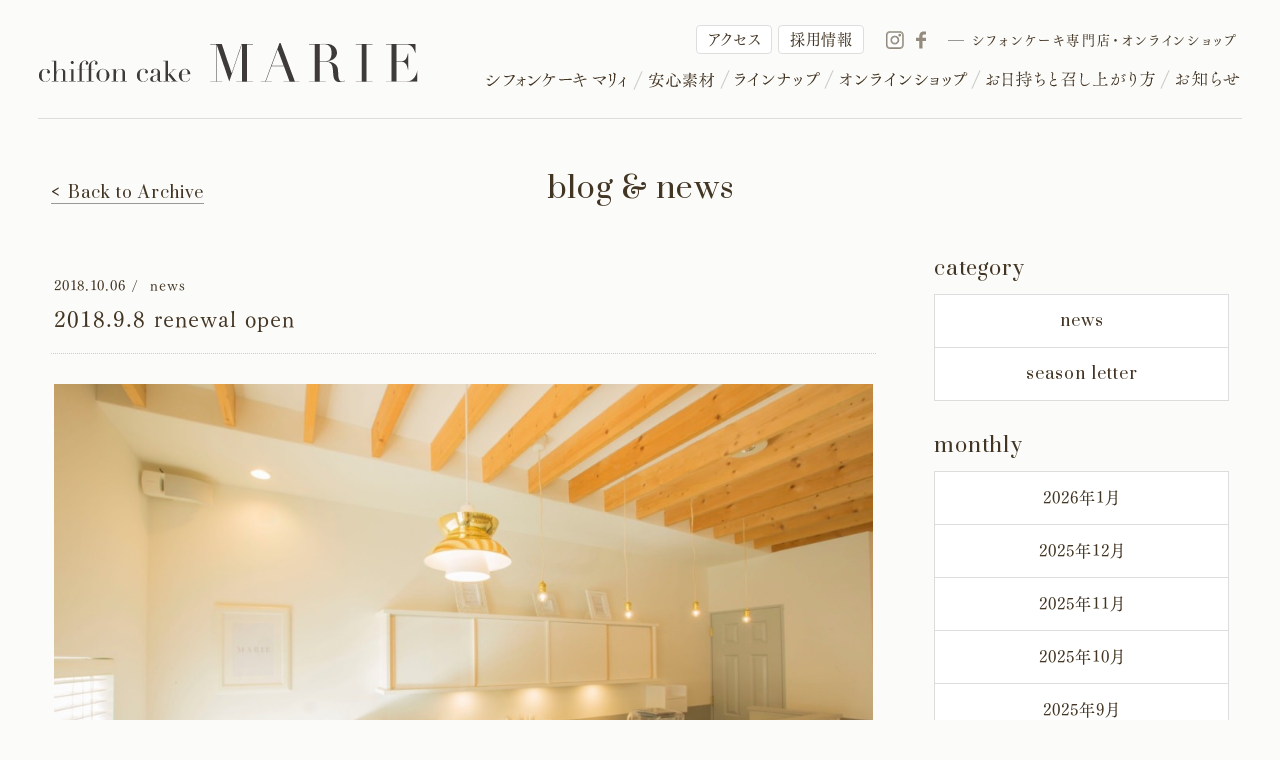

--- FILE ---
content_type: text/html; charset=UTF-8
request_url: https://chiffoncake-marie.com/archives/860
body_size: 11863
content:
<!DOCTYPE html>
<html dir="ltr" lang="ja">
<head>
<!-- Google tag (gtag.js) -->
<script async src="https://www.googletagmanager.com/gtag/js?id=G-B02RY6PY4V"></script>
<script>
  window.dataLayer = window.dataLayer || [];
  function gtag(){dataLayer.push(arguments);}
  gtag('js', new Date());

  gtag('config', 'G-B02RY6PY4V');
</script>
<title>2018.9.8 renewal open | シフォンケーキマリィ</title>
	<style>img:is([sizes="auto" i], [sizes^="auto," i]) { contain-intrinsic-size: 3000px 1500px }</style>
	
		<!-- All in One SEO 4.7.8 - aioseo.com -->
	<meta name="description" content="こんにちは！ リニューアルして 約1ヶ月のお日にちが経ちました！ 店内も一気に雰囲気が変わって 上品な空間に生" />
	<meta name="robots" content="max-image-preview:large" />
	<meta name="author" content="marie"/>
	<link rel="canonical" href="https://chiffoncake-marie.com/archives/860" />
	<meta name="generator" content="All in One SEO (AIOSEO) 4.7.8" />
		<meta property="og:locale" content="ja_JP" />
		<meta property="og:site_name" content="福岡のシフォンケーキ専門店　シフォンケーキマリィ" />
		<meta property="og:type" content="article" />
		<meta property="og:title" content="2018.9.8 renewal open | シフォンケーキマリィ" />
		<meta property="og:description" content="こんにちは！ リニューアルして 約1ヶ月のお日にちが経ちました！ 店内も一気に雰囲気が変わって 上品な空間に生" />
		<meta property="og:url" content="https://chiffoncake-marie.com/archives/860" />
		<meta property="og:image" content="https://chiffoncake-marie.com/wp/wp-content/uploads/2018/10/A4A420E1-09CB-430B-ADC4-C051B0C0B235.jpeg" />
		<meta property="og:image:secure_url" content="https://chiffoncake-marie.com/wp/wp-content/uploads/2018/10/A4A420E1-09CB-430B-ADC4-C051B0C0B235.jpeg" />
		<meta property="og:image:width" content="1280" />
		<meta property="og:image:height" content="853" />
		<meta property="article:published_time" content="2018-10-06T03:47:06+00:00" />
		<meta property="article:modified_time" content="2018-10-06T03:47:06+00:00" />
		<meta property="article:publisher" content="https://www.facebook.com/Tea.Time.Marie/" />
		<meta name="twitter:card" content="summary" />
		<meta name="twitter:title" content="2018.9.8 renewal open | シフォンケーキマリィ" />
		<meta name="twitter:description" content="こんにちは！ リニューアルして 約1ヶ月のお日にちが経ちました！ 店内も一気に雰囲気が変わって 上品な空間に生" />
		<meta name="twitter:image" content="https://chiffoncake-marie.com/wp/wp-content/uploads/2018/10/A4A420E1-09CB-430B-ADC4-C051B0C0B235.jpeg" />
		<meta name="google" content="nositelinkssearchbox" />
		<script type="application/ld+json" class="aioseo-schema">
			{"@context":"https:\/\/schema.org","@graph":[{"@type":"Article","@id":"https:\/\/chiffoncake-marie.com\/archives\/860#article","name":"2018.9.8 renewal open | \u30b7\u30d5\u30a9\u30f3\u30b1\u30fc\u30ad\u30de\u30ea\u30a3","headline":"2018.9.8 renewal open","author":{"@id":"https:\/\/chiffoncake-marie.com\/archives\/author\/marie#author"},"publisher":{"@id":"https:\/\/chiffoncake-marie.com\/#organization"},"image":{"@type":"ImageObject","url":"https:\/\/chiffoncake-marie.com\/wp\/wp-content\/uploads\/2018\/10\/A4A420E1-09CB-430B-ADC4-C051B0C0B235.jpeg","width":1280,"height":853},"datePublished":"2018-10-06T12:47:06+09:00","dateModified":"2018-10-06T12:47:06+09:00","inLanguage":"ja","mainEntityOfPage":{"@id":"https:\/\/chiffoncake-marie.com\/archives\/860#webpage"},"isPartOf":{"@id":"https:\/\/chiffoncake-marie.com\/archives\/860#webpage"},"articleSection":"news"},{"@type":"BreadcrumbList","@id":"https:\/\/chiffoncake-marie.com\/archives\/860#breadcrumblist","itemListElement":[{"@type":"ListItem","@id":"https:\/\/chiffoncake-marie.com\/#listItem","position":1,"name":"\u5bb6"}]},{"@type":"Organization","@id":"https:\/\/chiffoncake-marie.com\/#organization","name":"\u30b7\u30d5\u30a9\u30f3\u30b1\u30fc\u30ad\u30de\u30ea\u30a3","url":"https:\/\/chiffoncake-marie.com\/","sameAs":["https:\/\/www.instagram.com\/chiffoncakemarie\/"]},{"@type":"Person","@id":"https:\/\/chiffoncake-marie.com\/archives\/author\/marie#author","url":"https:\/\/chiffoncake-marie.com\/archives\/author\/marie","name":"marie","image":{"@type":"ImageObject","@id":"https:\/\/chiffoncake-marie.com\/archives\/860#authorImage","url":"https:\/\/secure.gravatar.com\/avatar\/9534da6352b0d9c86af651788d004c22?s=96&d=mm&r=g","width":96,"height":96,"caption":"marie"}},{"@type":"WebPage","@id":"https:\/\/chiffoncake-marie.com\/archives\/860#webpage","url":"https:\/\/chiffoncake-marie.com\/archives\/860","name":"2018.9.8 renewal open | \u30b7\u30d5\u30a9\u30f3\u30b1\u30fc\u30ad\u30de\u30ea\u30a3","description":"\u3053\u3093\u306b\u3061\u306f\uff01 \u30ea\u30cb\u30e5\u30fc\u30a2\u30eb\u3057\u3066 \u7d041\u30f6\u6708\u306e\u304a\u65e5\u306b\u3061\u304c\u7d4c\u3061\u307e\u3057\u305f\uff01 \u5e97\u5185\u3082\u4e00\u6c17\u306b\u96f0\u56f2\u6c17\u304c\u5909\u308f\u3063\u3066 \u4e0a\u54c1\u306a\u7a7a\u9593\u306b\u751f","inLanguage":"ja","isPartOf":{"@id":"https:\/\/chiffoncake-marie.com\/#website"},"breadcrumb":{"@id":"https:\/\/chiffoncake-marie.com\/archives\/860#breadcrumblist"},"author":{"@id":"https:\/\/chiffoncake-marie.com\/archives\/author\/marie#author"},"creator":{"@id":"https:\/\/chiffoncake-marie.com\/archives\/author\/marie#author"},"image":{"@type":"ImageObject","url":"https:\/\/chiffoncake-marie.com\/wp\/wp-content\/uploads\/2018\/10\/A4A420E1-09CB-430B-ADC4-C051B0C0B235.jpeg","@id":"https:\/\/chiffoncake-marie.com\/archives\/860\/#mainImage","width":1280,"height":853},"primaryImageOfPage":{"@id":"https:\/\/chiffoncake-marie.com\/archives\/860#mainImage"},"datePublished":"2018-10-06T12:47:06+09:00","dateModified":"2018-10-06T12:47:06+09:00"},{"@type":"WebSite","@id":"https:\/\/chiffoncake-marie.com\/#website","url":"https:\/\/chiffoncake-marie.com\/","name":"\u30b7\u30d5\u30a9\u30f3\u30b1\u30fc\u30ad\u30de\u30ea\u30a3","inLanguage":"ja","publisher":{"@id":"https:\/\/chiffoncake-marie.com\/#organization"}}]}
		</script>
		<!-- All in One SEO -->

<script type="text/javascript">
/* <![CDATA[ */
window._wpemojiSettings = {"baseUrl":"https:\/\/s.w.org\/images\/core\/emoji\/15.0.3\/72x72\/","ext":".png","svgUrl":"https:\/\/s.w.org\/images\/core\/emoji\/15.0.3\/svg\/","svgExt":".svg","source":{"concatemoji":"https:\/\/chiffoncake-marie.com\/wp\/wp-includes\/js\/wp-emoji-release.min.js?ver=6.7.4"}};
/*! This file is auto-generated */
!function(i,n){var o,s,e;function c(e){try{var t={supportTests:e,timestamp:(new Date).valueOf()};sessionStorage.setItem(o,JSON.stringify(t))}catch(e){}}function p(e,t,n){e.clearRect(0,0,e.canvas.width,e.canvas.height),e.fillText(t,0,0);var t=new Uint32Array(e.getImageData(0,0,e.canvas.width,e.canvas.height).data),r=(e.clearRect(0,0,e.canvas.width,e.canvas.height),e.fillText(n,0,0),new Uint32Array(e.getImageData(0,0,e.canvas.width,e.canvas.height).data));return t.every(function(e,t){return e===r[t]})}function u(e,t,n){switch(t){case"flag":return n(e,"\ud83c\udff3\ufe0f\u200d\u26a7\ufe0f","\ud83c\udff3\ufe0f\u200b\u26a7\ufe0f")?!1:!n(e,"\ud83c\uddfa\ud83c\uddf3","\ud83c\uddfa\u200b\ud83c\uddf3")&&!n(e,"\ud83c\udff4\udb40\udc67\udb40\udc62\udb40\udc65\udb40\udc6e\udb40\udc67\udb40\udc7f","\ud83c\udff4\u200b\udb40\udc67\u200b\udb40\udc62\u200b\udb40\udc65\u200b\udb40\udc6e\u200b\udb40\udc67\u200b\udb40\udc7f");case"emoji":return!n(e,"\ud83d\udc26\u200d\u2b1b","\ud83d\udc26\u200b\u2b1b")}return!1}function f(e,t,n){var r="undefined"!=typeof WorkerGlobalScope&&self instanceof WorkerGlobalScope?new OffscreenCanvas(300,150):i.createElement("canvas"),a=r.getContext("2d",{willReadFrequently:!0}),o=(a.textBaseline="top",a.font="600 32px Arial",{});return e.forEach(function(e){o[e]=t(a,e,n)}),o}function t(e){var t=i.createElement("script");t.src=e,t.defer=!0,i.head.appendChild(t)}"undefined"!=typeof Promise&&(o="wpEmojiSettingsSupports",s=["flag","emoji"],n.supports={everything:!0,everythingExceptFlag:!0},e=new Promise(function(e){i.addEventListener("DOMContentLoaded",e,{once:!0})}),new Promise(function(t){var n=function(){try{var e=JSON.parse(sessionStorage.getItem(o));if("object"==typeof e&&"number"==typeof e.timestamp&&(new Date).valueOf()<e.timestamp+604800&&"object"==typeof e.supportTests)return e.supportTests}catch(e){}return null}();if(!n){if("undefined"!=typeof Worker&&"undefined"!=typeof OffscreenCanvas&&"undefined"!=typeof URL&&URL.createObjectURL&&"undefined"!=typeof Blob)try{var e="postMessage("+f.toString()+"("+[JSON.stringify(s),u.toString(),p.toString()].join(",")+"));",r=new Blob([e],{type:"text/javascript"}),a=new Worker(URL.createObjectURL(r),{name:"wpTestEmojiSupports"});return void(a.onmessage=function(e){c(n=e.data),a.terminate(),t(n)})}catch(e){}c(n=f(s,u,p))}t(n)}).then(function(e){for(var t in e)n.supports[t]=e[t],n.supports.everything=n.supports.everything&&n.supports[t],"flag"!==t&&(n.supports.everythingExceptFlag=n.supports.everythingExceptFlag&&n.supports[t]);n.supports.everythingExceptFlag=n.supports.everythingExceptFlag&&!n.supports.flag,n.DOMReady=!1,n.readyCallback=function(){n.DOMReady=!0}}).then(function(){return e}).then(function(){var e;n.supports.everything||(n.readyCallback(),(e=n.source||{}).concatemoji?t(e.concatemoji):e.wpemoji&&e.twemoji&&(t(e.twemoji),t(e.wpemoji)))}))}((window,document),window._wpemojiSettings);
/* ]]> */
</script>
<style id='wp-emoji-styles-inline-css' type='text/css'>

	img.wp-smiley, img.emoji {
		display: inline !important;
		border: none !important;
		box-shadow: none !important;
		height: 1em !important;
		width: 1em !important;
		margin: 0 0.07em !important;
		vertical-align: -0.1em !important;
		background: none !important;
		padding: 0 !important;
	}
</style>
<link rel='stylesheet' id='wp-block-library-css' href='https://chiffoncake-marie.com/wp/wp-includes/css/dist/block-library/style.min.css?ver=6.7.4' type='text/css' media='all' />
<style id='classic-theme-styles-inline-css' type='text/css'>
/*! This file is auto-generated */
.wp-block-button__link{color:#fff;background-color:#32373c;border-radius:9999px;box-shadow:none;text-decoration:none;padding:calc(.667em + 2px) calc(1.333em + 2px);font-size:1.125em}.wp-block-file__button{background:#32373c;color:#fff;text-decoration:none}
</style>
<style id='global-styles-inline-css' type='text/css'>
:root{--wp--preset--aspect-ratio--square: 1;--wp--preset--aspect-ratio--4-3: 4/3;--wp--preset--aspect-ratio--3-4: 3/4;--wp--preset--aspect-ratio--3-2: 3/2;--wp--preset--aspect-ratio--2-3: 2/3;--wp--preset--aspect-ratio--16-9: 16/9;--wp--preset--aspect-ratio--9-16: 9/16;--wp--preset--color--black: #000000;--wp--preset--color--cyan-bluish-gray: #abb8c3;--wp--preset--color--white: #ffffff;--wp--preset--color--pale-pink: #f78da7;--wp--preset--color--vivid-red: #cf2e2e;--wp--preset--color--luminous-vivid-orange: #ff6900;--wp--preset--color--luminous-vivid-amber: #fcb900;--wp--preset--color--light-green-cyan: #7bdcb5;--wp--preset--color--vivid-green-cyan: #00d084;--wp--preset--color--pale-cyan-blue: #8ed1fc;--wp--preset--color--vivid-cyan-blue: #0693e3;--wp--preset--color--vivid-purple: #9b51e0;--wp--preset--gradient--vivid-cyan-blue-to-vivid-purple: linear-gradient(135deg,rgba(6,147,227,1) 0%,rgb(155,81,224) 100%);--wp--preset--gradient--light-green-cyan-to-vivid-green-cyan: linear-gradient(135deg,rgb(122,220,180) 0%,rgb(0,208,130) 100%);--wp--preset--gradient--luminous-vivid-amber-to-luminous-vivid-orange: linear-gradient(135deg,rgba(252,185,0,1) 0%,rgba(255,105,0,1) 100%);--wp--preset--gradient--luminous-vivid-orange-to-vivid-red: linear-gradient(135deg,rgba(255,105,0,1) 0%,rgb(207,46,46) 100%);--wp--preset--gradient--very-light-gray-to-cyan-bluish-gray: linear-gradient(135deg,rgb(238,238,238) 0%,rgb(169,184,195) 100%);--wp--preset--gradient--cool-to-warm-spectrum: linear-gradient(135deg,rgb(74,234,220) 0%,rgb(151,120,209) 20%,rgb(207,42,186) 40%,rgb(238,44,130) 60%,rgb(251,105,98) 80%,rgb(254,248,76) 100%);--wp--preset--gradient--blush-light-purple: linear-gradient(135deg,rgb(255,206,236) 0%,rgb(152,150,240) 100%);--wp--preset--gradient--blush-bordeaux: linear-gradient(135deg,rgb(254,205,165) 0%,rgb(254,45,45) 50%,rgb(107,0,62) 100%);--wp--preset--gradient--luminous-dusk: linear-gradient(135deg,rgb(255,203,112) 0%,rgb(199,81,192) 50%,rgb(65,88,208) 100%);--wp--preset--gradient--pale-ocean: linear-gradient(135deg,rgb(255,245,203) 0%,rgb(182,227,212) 50%,rgb(51,167,181) 100%);--wp--preset--gradient--electric-grass: linear-gradient(135deg,rgb(202,248,128) 0%,rgb(113,206,126) 100%);--wp--preset--gradient--midnight: linear-gradient(135deg,rgb(2,3,129) 0%,rgb(40,116,252) 100%);--wp--preset--font-size--small: 13px;--wp--preset--font-size--medium: 20px;--wp--preset--font-size--large: 36px;--wp--preset--font-size--x-large: 42px;--wp--preset--spacing--20: 0.44rem;--wp--preset--spacing--30: 0.67rem;--wp--preset--spacing--40: 1rem;--wp--preset--spacing--50: 1.5rem;--wp--preset--spacing--60: 2.25rem;--wp--preset--spacing--70: 3.38rem;--wp--preset--spacing--80: 5.06rem;--wp--preset--shadow--natural: 6px 6px 9px rgba(0, 0, 0, 0.2);--wp--preset--shadow--deep: 12px 12px 50px rgba(0, 0, 0, 0.4);--wp--preset--shadow--sharp: 6px 6px 0px rgba(0, 0, 0, 0.2);--wp--preset--shadow--outlined: 6px 6px 0px -3px rgba(255, 255, 255, 1), 6px 6px rgba(0, 0, 0, 1);--wp--preset--shadow--crisp: 6px 6px 0px rgba(0, 0, 0, 1);}:where(.is-layout-flex){gap: 0.5em;}:where(.is-layout-grid){gap: 0.5em;}body .is-layout-flex{display: flex;}.is-layout-flex{flex-wrap: wrap;align-items: center;}.is-layout-flex > :is(*, div){margin: 0;}body .is-layout-grid{display: grid;}.is-layout-grid > :is(*, div){margin: 0;}:where(.wp-block-columns.is-layout-flex){gap: 2em;}:where(.wp-block-columns.is-layout-grid){gap: 2em;}:where(.wp-block-post-template.is-layout-flex){gap: 1.25em;}:where(.wp-block-post-template.is-layout-grid){gap: 1.25em;}.has-black-color{color: var(--wp--preset--color--black) !important;}.has-cyan-bluish-gray-color{color: var(--wp--preset--color--cyan-bluish-gray) !important;}.has-white-color{color: var(--wp--preset--color--white) !important;}.has-pale-pink-color{color: var(--wp--preset--color--pale-pink) !important;}.has-vivid-red-color{color: var(--wp--preset--color--vivid-red) !important;}.has-luminous-vivid-orange-color{color: var(--wp--preset--color--luminous-vivid-orange) !important;}.has-luminous-vivid-amber-color{color: var(--wp--preset--color--luminous-vivid-amber) !important;}.has-light-green-cyan-color{color: var(--wp--preset--color--light-green-cyan) !important;}.has-vivid-green-cyan-color{color: var(--wp--preset--color--vivid-green-cyan) !important;}.has-pale-cyan-blue-color{color: var(--wp--preset--color--pale-cyan-blue) !important;}.has-vivid-cyan-blue-color{color: var(--wp--preset--color--vivid-cyan-blue) !important;}.has-vivid-purple-color{color: var(--wp--preset--color--vivid-purple) !important;}.has-black-background-color{background-color: var(--wp--preset--color--black) !important;}.has-cyan-bluish-gray-background-color{background-color: var(--wp--preset--color--cyan-bluish-gray) !important;}.has-white-background-color{background-color: var(--wp--preset--color--white) !important;}.has-pale-pink-background-color{background-color: var(--wp--preset--color--pale-pink) !important;}.has-vivid-red-background-color{background-color: var(--wp--preset--color--vivid-red) !important;}.has-luminous-vivid-orange-background-color{background-color: var(--wp--preset--color--luminous-vivid-orange) !important;}.has-luminous-vivid-amber-background-color{background-color: var(--wp--preset--color--luminous-vivid-amber) !important;}.has-light-green-cyan-background-color{background-color: var(--wp--preset--color--light-green-cyan) !important;}.has-vivid-green-cyan-background-color{background-color: var(--wp--preset--color--vivid-green-cyan) !important;}.has-pale-cyan-blue-background-color{background-color: var(--wp--preset--color--pale-cyan-blue) !important;}.has-vivid-cyan-blue-background-color{background-color: var(--wp--preset--color--vivid-cyan-blue) !important;}.has-vivid-purple-background-color{background-color: var(--wp--preset--color--vivid-purple) !important;}.has-black-border-color{border-color: var(--wp--preset--color--black) !important;}.has-cyan-bluish-gray-border-color{border-color: var(--wp--preset--color--cyan-bluish-gray) !important;}.has-white-border-color{border-color: var(--wp--preset--color--white) !important;}.has-pale-pink-border-color{border-color: var(--wp--preset--color--pale-pink) !important;}.has-vivid-red-border-color{border-color: var(--wp--preset--color--vivid-red) !important;}.has-luminous-vivid-orange-border-color{border-color: var(--wp--preset--color--luminous-vivid-orange) !important;}.has-luminous-vivid-amber-border-color{border-color: var(--wp--preset--color--luminous-vivid-amber) !important;}.has-light-green-cyan-border-color{border-color: var(--wp--preset--color--light-green-cyan) !important;}.has-vivid-green-cyan-border-color{border-color: var(--wp--preset--color--vivid-green-cyan) !important;}.has-pale-cyan-blue-border-color{border-color: var(--wp--preset--color--pale-cyan-blue) !important;}.has-vivid-cyan-blue-border-color{border-color: var(--wp--preset--color--vivid-cyan-blue) !important;}.has-vivid-purple-border-color{border-color: var(--wp--preset--color--vivid-purple) !important;}.has-vivid-cyan-blue-to-vivid-purple-gradient-background{background: var(--wp--preset--gradient--vivid-cyan-blue-to-vivid-purple) !important;}.has-light-green-cyan-to-vivid-green-cyan-gradient-background{background: var(--wp--preset--gradient--light-green-cyan-to-vivid-green-cyan) !important;}.has-luminous-vivid-amber-to-luminous-vivid-orange-gradient-background{background: var(--wp--preset--gradient--luminous-vivid-amber-to-luminous-vivid-orange) !important;}.has-luminous-vivid-orange-to-vivid-red-gradient-background{background: var(--wp--preset--gradient--luminous-vivid-orange-to-vivid-red) !important;}.has-very-light-gray-to-cyan-bluish-gray-gradient-background{background: var(--wp--preset--gradient--very-light-gray-to-cyan-bluish-gray) !important;}.has-cool-to-warm-spectrum-gradient-background{background: var(--wp--preset--gradient--cool-to-warm-spectrum) !important;}.has-blush-light-purple-gradient-background{background: var(--wp--preset--gradient--blush-light-purple) !important;}.has-blush-bordeaux-gradient-background{background: var(--wp--preset--gradient--blush-bordeaux) !important;}.has-luminous-dusk-gradient-background{background: var(--wp--preset--gradient--luminous-dusk) !important;}.has-pale-ocean-gradient-background{background: var(--wp--preset--gradient--pale-ocean) !important;}.has-electric-grass-gradient-background{background: var(--wp--preset--gradient--electric-grass) !important;}.has-midnight-gradient-background{background: var(--wp--preset--gradient--midnight) !important;}.has-small-font-size{font-size: var(--wp--preset--font-size--small) !important;}.has-medium-font-size{font-size: var(--wp--preset--font-size--medium) !important;}.has-large-font-size{font-size: var(--wp--preset--font-size--large) !important;}.has-x-large-font-size{font-size: var(--wp--preset--font-size--x-large) !important;}
:where(.wp-block-post-template.is-layout-flex){gap: 1.25em;}:where(.wp-block-post-template.is-layout-grid){gap: 1.25em;}
:where(.wp-block-columns.is-layout-flex){gap: 2em;}:where(.wp-block-columns.is-layout-grid){gap: 2em;}
:root :where(.wp-block-pullquote){font-size: 1.5em;line-height: 1.6;}
</style>
<link rel="https://api.w.org/" href="https://chiffoncake-marie.com/wp-json/" /><link rel="alternate" title="JSON" type="application/json" href="https://chiffoncake-marie.com/wp-json/wp/v2/posts/860" /><link rel="EditURI" type="application/rsd+xml" title="RSD" href="https://chiffoncake-marie.com/wp/xmlrpc.php?rsd" />
<meta name="generator" content="WordPress 6.7.4" />
<link rel='shortlink' href='https://chiffoncake-marie.com/?p=860' />
<link rel="alternate" title="oEmbed (JSON)" type="application/json+oembed" href="https://chiffoncake-marie.com/wp-json/oembed/1.0/embed?url=https%3A%2F%2Fchiffoncake-marie.com%2Farchives%2F860" />
<link rel="alternate" title="oEmbed (XML)" type="text/xml+oembed" href="https://chiffoncake-marie.com/wp-json/oembed/1.0/embed?url=https%3A%2F%2Fchiffoncake-marie.com%2Farchives%2F860&#038;format=xml" />
<meta name="referrer" content="no-referrer-when-downgrade">
<!--<meta name="viewport" content="width=1200, user-scalable=yes">-->
<meta name="viewport" content="width=device-width, initial-scale=1.0, user-scalable=yes">
<meta http-equiv="X-UA-Compatible" content="IE=edge">
<meta charset="utf-8">
<link rel="shortcut icon" href="https://chiffoncake-marie.com/wp/wp-content/themes/chiffoncake-marie-ec_12/favicon.ico">
<link rel="icon" href="https://chiffoncake-marie.com/wp/wp-content/themes/chiffoncake-marie-ec_12/favicon.ico" type="image/vnd.microsoft.icon">
<link rel="alternate" hreflang="ja" href="https://chiffoncake-marie.com/archives/860">
<link rel="apple-touch-icon-precomposed" href="/_ico/icon.png">
<link rel="profile" href="http://gmpg.org/xfn/11">
<link rel="alternate" type="application/rss+xml" title="RSS 2.0" href="https://chiffoncake-marie.com/feed">
<link rel="alternate" type="text/xml" title="RSS .92" href="https://chiffoncake-marie.com/feed/rss">
<link rel="alternate" type="application/atom+xml" title="Atom 1.0" href="https://chiffoncake-marie.com/feed/atom">
<link rel="alternate" type="application/rss+xml" title="RSS" href="https://chiffoncake-marie.com/index.rdf">
<script src="https://chiffoncake-marie.com/wp/wp-content/themes/chiffoncake-marie-ec_12/js/jquery.min.js"></script>
<link rel="stylesheet" href="https://chiffoncake-marie.com/wp/wp-content/themes/chiffoncake-marie-ec_12/css/reset.css">
<link rel="stylesheet" href="https://chiffoncake-marie.com/wp/wp-content/themes/chiffoncake-marie-ec_12/css/class.css">
<link rel="stylesheet" href="https://chiffoncake-marie.com/wp/wp-content/themes/chiffoncake-marie-ec_12/style.css?202601180927">
<link href="https://chiffoncake-marie.com/wp/wp-content/themes/chiffoncake-marie-ec_12/css/news.css?202601180927" rel="stylesheet">
<link rel="stylesheet" href="https://chiffoncake-marie.com/wp/wp-content/themes/chiffoncake-marie-ec_12/css/slick.css" type="text/css">


<link href='https://fonts.googleapis.com/css?family=Prata' rel='stylesheet' type='text/css'>
<script type="text/javascript" src="//webfont.fontplus.jp/accessor/script/fontplus.js?TXW2ug6gLdo%3D&box=T5iv5eWr1Vc%3D&pm=1&aa=1" charset="utf-8"></script>
<link rel="preconnect" href="https://fonts.googleapis.com">
<link rel="preconnect" href="https://fonts.gstatic.com" crossorigin>
<link href="https://fonts.googleapis.com/css2?family=EB+Garamond&display=swap" rel="stylesheet">
</head>
<body id="blog" class="inside  pc">
<div id="fb-root"></div>
<script>(function(d, s, id) {
  var js, fjs = d.getElementsByTagName(s)[0];
  if (d.getElementById(id)) return;
  js = d.createElement(s); js.id = id;
  js.src = "//connect.facebook.net/ja_JP/sdk.js#xfbml=1&version=v2.5";
  fjs.parentNode.insertBefore(js, fjs);
}(document, 'script', 'facebook-jssdk'));</script>



<div id="wrapper" class="pc">
<header class="clearfix header-border">
	<div class="logo"><a href="https://chiffoncake-marie.com/" title="福岡のシフォンケーキ専門店　シフォンケーキマリィ"><img src="https://chiffoncake-marie.com/wp/wp-content/themes/chiffoncake-marie-ec_12/img/share/logo.svg" alt="福岡のシフォンケーキ専門店 シフォンケーキマリィ"></a></div>
		<nav class="gnav">
		<ul class="clearfix">
		
		<li class="gnav-about let"><a href="https://chiffoncake-marie.com/about" title="シフォンケーキマリィについて"><img src="https://chiffoncake-marie.com/wp/wp-content/themes/chiffoncake-marie-ec_12/img/share/gnav1.svg" alt="シフォンケーキマリィ"></a></li>
		
		<li class="gnav-ingredients"><a href="https://chiffoncake-marie.com/ingredients" title="安心素材"><img src="https://chiffoncake-marie.com/wp/wp-content/themes/chiffoncake-marie-ec_12/img/share/gnav2.svg" alt="安心素材"></a></li>
		<li class="gnav-cake"><a href="https://chiffoncake-marie.com/cake" title="ラインナップ"><img src="https://chiffoncake-marie.com/wp/wp-content/themes/chiffoncake-marie-ec_12/img/share/gnav3.svg" alt="ラインナップ"></a></li>
		
				<li class="gnav-online-shop nav-mega">
			<a href="https://chiffoncake-marie.com/online-shop" title="オンラインショップ"><img src="https://chiffoncake-marie.com/wp/wp-content/themes/chiffoncake-marie-ec_12/img/share/gnav4.svg" alt="オンラインショップ"></a>
			<!--<div class="dropdown">
				<div class="inner">
					<ul>
						<li>
							<h3>
								<em><img src="https://chiffoncake-marie.com/wp/wp-content/themes/chiffoncake-marie-ec_12/img/online-shop/title-en.svg" alt="One Shot Order"></em>
								<strong>シフォンケーキのお取り寄せ</strong>
							</h3>
							<figure><a href="https://chiffoncake-marie.com/online-shop" title="通常商品"><img src="https://chiffoncake-marie.com/wp/wp-content/themes/chiffoncake-marie-ec_12/img/share/mnav-online-shop.jpg" srcset="https://chiffoncake-marie.com/wp/wp-content/themes/chiffoncake-marie-ec_12/img/share/mnav-online-shop@2x.jpg 2x" alt="シフォンケーキのイメージ"></a></figure>
							<h4>天使のシフォンを楽しむ、<br>「はじめまして」の入り口に。</h4>
							<p>マリィのシフォンを食べていただくきっかけに。リビーターの方にも喜んでいただける、沢山のシフォンケーキのお取り寄せプランを作りました。</p>
							<div class="btn-link"><a href="https://chiffoncake-marie.com/online-shop" title="シフォンケーキのお取り寄せ">シフォンケーキのお取り寄せ</a></div>
						</li>
						<li>
							<h3>
								<em><img src="https://chiffoncake-marie.com/wp/wp-content/themes/chiffoncake-marie-ec_12/img/online-shop/title-en-delivery.svg" alt="Regular delivery"></em>
								<strong>マリィの定期便</strong>
							</h3>
							<figure><a href="https://chiffoncake-marie.com/delivery" title="マリィの定期便"><img src="https://chiffoncake-marie.com/wp/wp-content/themes/chiffoncake-marie-ec_12/img/share/mnav-delivery.jpg" srcset="https://chiffoncake-marie.com/wp/wp-content/themes/chiffoncake-marie-ec_12/img/share/mnav-delivery@2x.jpg 2x" alt="シフォンケーキのイメージ"></a></figure>
							<h4>リーズナブルさと満足感。<br>いつもそばにマリィを。</h4>
							<p>満足感いっぱいのセット内容と、リーズナブルな価格設定。「いいね！」と多くの方に喜んでもらえるよう考えた、マリィの定期便です。</p>
							<div class="btn-link"><a href="https://chiffoncake-marie.com/delivery" title="マリィの定期便">マリィの定期便</a></div>
						</li>
					</ul>
				</div>
			</div>-->
		</li>
				
		<li class="gnav-howto"><a href="https://chiffoncake-marie.com/howto" title="美味しいお召し上がり方"><img src="https://chiffoncake-marie.com/wp/wp-content/themes/chiffoncake-marie-ec_12/img/share/gnav5.svg?250124_2" alt="お日持ちと召し上がり方"></a></li>
		<li class="gnav-blog"><a href="https://chiffoncake-marie.com/blog" title="お知らせ"><img src="https://chiffoncake-marie.com/wp/wp-content/themes/chiffoncake-marie-ec_12/img/share/gnav6.svg" alt="お知らせ"></a></li>
		
			</ul>
	</nav>

<div class="bg-mega"></div>	<ul class="sns-list">
		<li class="btn-nav"><a href="https://chiffoncake-marie.com/about/#shop-info" title="アクセス">アクセス</a></li>
	<li class="btn-nav"><a href="https://chiffoncake-marie.com/recruit" target="_blank" rel="noopener" title="採用情報">採用情報</a></li>
		<li><a href="https://www.instagram.com/chiffoncakemarie/" target="_blank" rel="noopener" title="instagram"><img src="https://chiffoncake-marie.com/wp/wp-content/themes/chiffoncake-marie-ec_12/img/share/ico-instagram.svg" alt="instagram"></a></li>
	<li><a href="https://www.facebook.com/Tea.Time.Marie/?fref=ts" target="_blank" rel="noopener" title="facebook"><img src="https://chiffoncake-marie.com/wp/wp-content/themes/chiffoncake-marie-ec_12/img/share/ico-facebook.svg" alt="facebook"></a></li>
</ul>
		<h1>シフォンケーキ専門店・オンラインショップ</h1>
</header>
<div class="bg-mega"></div>

<div id="mainContents">
	<section id="2018-9-8-renewal-openContents" class="contentsWrap clearfix">  <h1 class="page-title"><a href="https://chiffoncake-marie.com/blog" title="blog / news">
	  		blog & news
			</a></h1>

  <div class="blog-container clearfix">
    	<div class="post-container ">
  		    		<section>
      		<div class="post-header">
      		  <span class="date">2018.10.06</span>
    				<span class="category">news</span>

      		  <h1>2018.9.8 renewal open</h1>
            <div class="fb-like" data-href="https://chiffoncake-marie.com/archives/860" data-width="130" data-layout="box_count" data-action="like" data-show-faces="false" data-share="false"></div>
      			
      		</div>
  
    		  <div class="post">
            <p><img fetchpriority="high" decoding="async" class="alignnone size-large wp-image-861" src="https://chiffoncake-marie.com/wp/wp-content/uploads/2018/10/4C57DDD3-4006-4E5B-BDE5-51F8FAB61645-1024x682.jpeg" alt="" width="1024" height="682" srcset="https://chiffoncake-marie.com/wp/wp-content/uploads/2018/10/4C57DDD3-4006-4E5B-BDE5-51F8FAB61645-1024x682.jpeg 1024w, https://chiffoncake-marie.com/wp/wp-content/uploads/2018/10/4C57DDD3-4006-4E5B-BDE5-51F8FAB61645.jpeg 1280w" sizes="(max-width: 1024px) 100vw, 1024px" />こんにちは！<br />
リニューアルして<br />
約1ヶ月のお日にちが経ちました！</p>
<p>店内も一気に雰囲気が変わって<br />
上品な空間に生まれ変わりました。<br />
今回新たにコーヒースタンドを新設。</p>
<p>お客様からのご要望が多かったドリンク提供。<br />
まずはコーヒー、カフェラテ、カフェオレの<br />
ご提供からスタートしました。</p>
<p>コーヒーの豆は、<br />
六本松にあるコーヒーマンショップさん、<br />
日本一のバリスタでもある江口さんによる<br />
監修、焙煎でシフォンに合う<br />
オリジナルブレンドを作って頂きました。<br />
味はしっかりだけど、<br />
苦味もなく、渋みもなく、酸味もなく。<br />
後味がすっきりなコーヒーです。</p>
<p>後味がすっきりなシフォンに<br />
とても相性よくブレンドして頂きました。<br />
高級で稀少な豆を使用しているので<br />
一度飲んで頂くとご納得して頂けるかと思います。</p>
<p>淹れ方もご指導頂きました。♪</p>
<p>シフォンとご一緒にぜひテイクアウトして<br />
されてみてください。♫</p>
<p><img decoding="async" class="alignnone size-large wp-image-866" src="https://chiffoncake-marie.com/wp/wp-content/uploads/2018/10/1DBF5B66-1674-4C4C-BADA-01CF37F2069E-1024x768.jpeg" alt="" width="1024" height="768" srcset="https://chiffoncake-marie.com/wp/wp-content/uploads/2018/10/1DBF5B66-1674-4C4C-BADA-01CF37F2069E-1024x768.jpeg 1024w, https://chiffoncake-marie.com/wp/wp-content/uploads/2018/10/1DBF5B66-1674-4C4C-BADA-01CF37F2069E-235x175.jpeg 235w, https://chiffoncake-marie.com/wp/wp-content/uploads/2018/10/1DBF5B66-1674-4C4C-BADA-01CF37F2069E.jpeg 1280w" sizes="(max-width: 1024px) 100vw, 1024px" /> <img decoding="async" class="alignnone size-large wp-image-867" src="https://chiffoncake-marie.com/wp/wp-content/uploads/2018/10/88054437-1FCD-466B-972E-D4D5B35628D7-1024x678.jpeg" alt="" width="1024" height="678" srcset="https://chiffoncake-marie.com/wp/wp-content/uploads/2018/10/88054437-1FCD-466B-972E-D4D5B35628D7-1024x678.jpeg 1024w, https://chiffoncake-marie.com/wp/wp-content/uploads/2018/10/88054437-1FCD-466B-972E-D4D5B35628D7.jpeg 1280w" sizes="(max-width: 1024px) 100vw, 1024px" /> <img loading="lazy" decoding="async" class="alignnone size-large wp-image-868" src="https://chiffoncake-marie.com/wp/wp-content/uploads/2018/10/86C3F000-22E9-430D-B409-E2B9ACB3DD1C-1024x839.jpeg" alt="" width="1024" height="839" srcset="https://chiffoncake-marie.com/wp/wp-content/uploads/2018/10/86C3F000-22E9-430D-B409-E2B9ACB3DD1C-1024x839.jpeg 1024w, https://chiffoncake-marie.com/wp/wp-content/uploads/2018/10/86C3F000-22E9-430D-B409-E2B9ACB3DD1C.jpeg 1280w" sizes="auto, (max-width: 1024px) 100vw, 1024px" /></p>
          </div>
    		      		  
    		  <div class="other-post">
      		  <h3 class="cont-title-en">other entry</h3>
                          <article class="clearfix">
                <figure class="thumb">
                <a href="https://chiffoncake-marie.com/archives/2382" title="\ 柚子シフォン販売のお知らせ / 詳細ページへ"><img width="630" height="400" src="https://chiffoncake-marie.com/wp/wp-content/uploads/2026/01/IMG_8759-2-630x400.jpg" class="attachment-l-3ngrid size-l-3ngrid wp-post-image" alt="" decoding="async" loading="lazy" /></a></figure>

                <div class="postTitSet">
                	<h4><p><a href="https://chiffoncake-marie.com/archives/2382" title="詳細ページへ">\ 柚子シフォン販売のお知らせ /</a></p></h4>
        					<em class="category">2026.01.16 / <a href="https://chiffoncake-marie.com/archives/category/news" rel="category tag">news</a></em>        	
                </div>
                <a href="https://chiffoncake-marie.com/archives/2382" class="wrapLink" title="詳細ページへ">&nbsp;</a>
              </article>
                          <article class="clearfix">
                <figure class="thumb">
                <a href="https://chiffoncake-marie.com/archives/2379" title="\ 大納言小豆練乳販売のお知らせ / 詳細ページへ"><img width="630" height="400" src="https://chiffoncake-marie.com/wp/wp-content/uploads/2026/01/1768440939657-630x400.jpg" class="attachment-l-3ngrid size-l-3ngrid wp-post-image" alt="" decoding="async" loading="lazy" /></a></figure>

                <div class="postTitSet">
                	<h4><p><a href="https://chiffoncake-marie.com/archives/2379" title="詳細ページへ">\ 大納言小豆練乳販売のお知らせ /</a></p></h4>
        					<em class="category">2026.01.15 / <a href="https://chiffoncake-marie.com/archives/category/news" rel="category tag">news</a></em>        	
                </div>
                <a href="https://chiffoncake-marie.com/archives/2379" class="wrapLink" title="詳細ページへ">&nbsp;</a>
              </article>
                          <article class="clearfix">
                <figure class="thumb">
                <a href="https://chiffoncake-marie.com/archives/2376" title="\ 週替わりメニュー販売スケジュールのお知らせ / 詳細ページへ"><img width="630" height="400" src="https://chiffoncake-marie.com/wp/wp-content/uploads/2026/01/marie_20251210_0371_web-630x400.jpg" class="attachment-l-3ngrid size-l-3ngrid wp-post-image" alt="" decoding="async" loading="lazy" /></a></figure>

                <div class="postTitSet">
                	<h4><p><a href="https://chiffoncake-marie.com/archives/2376" title="詳細ページへ">\ 週替わりメニュー販売スケジュールのお知らせ /</a></p></h4>
        					<em class="category">2026.01.09 / <a href="https://chiffoncake-marie.com/archives/category/news" rel="category tag">news</a></em>        	
                </div>
                <a href="https://chiffoncake-marie.com/archives/2376" class="wrapLink" title="詳細ページへ">&nbsp;</a>
              </article>
                          <article class="clearfix">
                <figure class="thumb">
                <a href="https://chiffoncake-marie.com/archives/2369" title="​\ 安納芋シフォン 一旦販売終了のお知らせ / 詳細ページへ"><img width="630" height="400" src="https://chiffoncake-marie.com/wp/wp-content/uploads/2026/01/IMG_8661-630x400.jpg" class="attachment-l-3ngrid size-l-3ngrid wp-post-image" alt="" decoding="async" loading="lazy" /></a></figure>

                <div class="postTitSet">
                	<h4><p><a href="https://chiffoncake-marie.com/archives/2369" title="詳細ページへ">​\ 安納芋シフォン 一旦販売終了のお知らせ /</a></p></h4>
        					<em class="category">2026.01.05 / <a href="https://chiffoncake-marie.com/archives/category/news" rel="category tag">news</a></em>        	
                </div>
                <a href="https://chiffoncake-marie.com/archives/2369" class="wrapLink" title="詳細ページへ">&nbsp;</a>
              </article>
                		  	
    		  </div>


    		  <div class="shop-info clearfix">
      		  <div class="address">
      		  	<h2><img src="https://chiffoncake-marie.com/wp/wp-content/themes/chiffoncake-marie-ec_12/img/news/logo_single.png" alt="シフォンケーキ マリィ" /></h2>
      		  	<div class="txt-info">
      		  		<p>福岡市南区大楠3丁目17-17<br />
      		  		TEL 092-522-5808</p>
      		  		<p>open 10:00〜18:00(無くなり次第閉店)<br />
      		  		定休日 月・火</p>
      		  	</div>      		  	
      		  </div>
            <div class="fb-page" data-href="https://www.facebook.com/Tea.Time.Marie" data-width="370" data-small-header="false" data-adapt-container-width="true" data-hide-cover="false" data-show-facepile="true"><div class="fb-xfbml-parse-ignore"><blockquote cite="https://www.facebook.com/Tea.Time.Marie"><a href="https://www.facebook.com/Tea.Time.Marie">chiffoncake MARIE</a></blockquote></div></div>
    		  </div>
    		  

      		<div class="prevNextWrap clearfix">
      			<span class="prev"><a href="https://chiffoncake-marie.com/archives/2363" rel="prev">prev</a></span>
      			<span class="next"><a href="https://chiffoncake-marie.com/archives/2376" rel="next">next</a></span>
      			<span class="back"><a href="https://chiffoncake-marie.com/blog" title="お知らせ一覧ページへ戻る">Back to Archive</a></span>
      		</div><!-- prevNextWrap End -->
    		  
    		  
    		</section>
  		    	</div>
    <aside class="sidebar">

  <strong class="cont-title-en">category</strong>
  <ul class="categoryList">
  	<li class="cat-item cat-item-3"><a href="https://chiffoncake-marie.com/archives/category/news">news</a>
</li>
	<li class="cat-item cat-item-2"><a href="https://chiffoncake-marie.com/archives/category/season-letter">season letter</a>
</li>
  </ul>

  <strong class="cont-title-en">monthly</strong>
    <ul class="archiveList">
  		<li><a href='https://chiffoncake-marie.com/archives/date/2026/01'>2026年1月</a></li>
	<li><a href='https://chiffoncake-marie.com/archives/date/2025/12'>2025年12月</a></li>
	<li><a href='https://chiffoncake-marie.com/archives/date/2025/11'>2025年11月</a></li>
	<li><a href='https://chiffoncake-marie.com/archives/date/2025/10'>2025年10月</a></li>
	<li><a href='https://chiffoncake-marie.com/archives/date/2025/09'>2025年9月</a></li>
	<li><a href='https://chiffoncake-marie.com/archives/date/2025/08'>2025年8月</a></li>
	<li><a href='https://chiffoncake-marie.com/archives/date/2025/07'>2025年7月</a></li>
	<li><a href='https://chiffoncake-marie.com/archives/date/2025/06'>2025年6月</a></li>
	<li><a href='https://chiffoncake-marie.com/archives/date/2025/05'>2025年5月</a></li>
	<li><a href='https://chiffoncake-marie.com/archives/date/2025/04'>2025年4月</a></li>
	<li><a href='https://chiffoncake-marie.com/archives/date/2025/03'>2025年3月</a></li>
	<li><a href='https://chiffoncake-marie.com/archives/date/2025/02'>2025年2月</a></li>
  </ul>
  
	<!-- <div id="weekly" class="weekly clearfix ">
  <h2 class="tit-weekly"><img src="https://chiffoncake-marie.com/wp/wp-content/themes/chiffoncake-marie-ec_12/img/news/tit-dairy.png" alt="今週の日替わりシフォン" /></h2>


  
    <div class="clearfix weekly-container">
      <article>
      <em><span></span></em>
      <p>博多店、<br />
毎日午前と午後に<br />
ご用意しております。</p>  
    </article>
    </div>
</div> -->
</aside>  
  <p class="btn-back"><a href="https://chiffoncake-marie.com/blog" title="ブログ・お知らせ　一覧へ">Back to Archive</a></p>

  </div>
	</section>
</div>

<footer>
  <h3><a href="https://chiffoncake-marie.com/" title="福岡のシフォンケーキ専門店　シフォンケーキマリィ"><img src="https://chiffoncake-marie.com/wp/wp-content/themes/chiffoncake-marie-ec_12/img/share/logomark.png" alt="福岡のシフォンケーキ専門店　シフォンケーキ マリィ"></a></h3>
  <small><img src="https://chiffoncake-marie.com/wp/wp-content/themes/chiffoncake-marie-ec_12/img/share/copyright.png" alt="copyright"></small>
</footer>

<div class="modal-news-wrap">
	<div class="modal-news-close"><img src="https://chiffoncake-marie.com/wp/wp-content/themes/chiffoncake-marie-ec_12/img/share/btn-close.svg" decoding="async" alt="閉じる"></div>
	<div class="modal-news">
		<time class="font-num">2025.12.18 update.</time>
		<div class="title">オンラインショップ発送時期のお知らせ</div>
		<p>※定期便休止中</p>
<p>〈配送時期について 〉</p>
<p>2月5日(水)「上田と女が吠える夜」で<br />
当店のシフォンケーキをご紹介頂きました。<br />
放送直後から多くの反響があり、<br />
12月現在までのご注文数を考慮すると<br />
今ご注文いただいた方は発送まで1年〜1年半ほどお時間を頂戴する見込みです。</p>
<p>現在2025年2月7日にご注文頂きましたお客様を<br />
順次配送しております。<br />
テレビ放送の影響により数千件のご注文があり、<br />
ご注文いただいたお時間順に発送しております。<br />
お待たせして誠に申し訳ございません。</p>
<p>【2月7日以降にご注文のお客様】<br />
当初のご案内通り、ご注文日より1年～1年半程お時間を頂戴する見込みです。</p>
<p>※お引越し等で住所が変更される場合は、ご連絡頂けますと幸いです。</p>
<p>上記の状況を踏まえ、大変恐れ入りますが、<br />
今後はお時間にゆとりのあるお客様のみご注文をお願いいたします。</p>
<p>また、クレジットカードでお支払いのお客様は<br />
ご注文日が決済日になりますので、先にご請求となります。<br />
誠に勝手ではございますが、長期間お待たせするかたちとなりますので<br />
ご心配なお客様は「商品代引き」をご選択頂きますようお願いいたします。</p>
<p>また、長期不在等で商品のお受け取りがなく、<br />
配達担当営業所での保管期限(3日間)が過ぎました場合、商品は返品となります。<br />
全ての商品を焼きたてで美味しい状態で冷凍してお届けしたいため、<br />
返品となりました商品は全て破棄になります。<br />
そのため、送料および商品代はご負担いただいております。<br />
再送の場合は、作り直しとなりますので、再度料金が発生する旨ご了承ください。</p>
<p>◎クレジットにてお支払い済みの場合<br />
→返金のご対応はできかねます。</p>
<p>◎代引き支払いの場合<br />
→別途、返送料と商品代をご請求させていただきます。</p>
<p>大変ご迷惑をお掛け致しますが、何卒よろしくお願い申し上げます。</p>
	</div>
</div>

</div>


<script type="text/javascript" src="https://chiffoncake-marie.com/wp/wp-content/themes/chiffoncake-marie-ec_12/js/jquery.matchHeight-min.js"></script>
<script type="text/javascript" src="https://chiffoncake-marie.com/wp/wp-content/themes/chiffoncake-marie-ec_12/js/velocity.js"></script>
<script type="text/javascript" src="https://chiffoncake-marie.com/wp/wp-content/themes/chiffoncake-marie-ec_12/js/jquery.bxslider.min.js"></script>
<script type="text/javascript" src="https://chiffoncake-marie.com/wp/wp-content/themes/chiffoncake-marie-ec_12/js/slick.min.js"></script>
<script type="text/javascript" src="https://chiffoncake-marie.com/wp/wp-content/themes/chiffoncake-marie-ec_12/js/init.js"></script>

</body>
</html>

--- FILE ---
content_type: text/css
request_url: https://chiffoncake-marie.com/wp/wp-content/themes/chiffoncake-marie-ec_12/css/class.css
body_size: 502
content:
@charset "UTF-8";
/*-------------------------*/
.container{
  width: 1100px;
  margin: 0 auto;
  text-align: left;
}

::-moz-selection{
	background: #dedede;
	color:#333;
}
::selection {
	background: #dedede;
	color:#333;
}

/* rollhover
---------------------------------------------------------------------------*/

a{
  color: #000;
  text-decoration: none;
  outline: none;

  transition: .2s linear;
  -webkit-transition: .2s linear;
  -moz-transition: .2s linear;
  -o-transition: .2s linear;
  -ms-transition: .2s linear;  
}

a:hover{
  color: #ccc!important;
  text-decoration: none;
}

a img {
  -webkit-transition: opacity .2s ease-out;
  -moz-transition: opacity .2s ease-out;
  -ms-transition: opacity .2s ease-out;
  transition: opacity .2s ease-out;
}

a:hover img {
  opacity: .5;
  -webkit-opacity: .5;
  -moz-opacity: .5;
  filter: alpha(opacity=50);	/* IE lt 8 */
  -ms-filter: "alpha(opacity=50)"; /* IE 8 */
}


/* class
---------------------------------------------------------------------------*/

.wrapLink{
  position: absolute;
  top: 0;
  left: 0;
  width: 100%;
  height: 100%;
}

.wrapLink &:hover{
  background: #fff;
  filter: alpha(opacity=80);
  -moz-opacity:0.80;
  opacity:0.80;
  transition: all 0.2s ease-in-out 0;
  -moz-transition: all 0.2s ease-in-out 0;
  -webkit-transition: all 0.2s ease-in-out 0;
  
}


/*-------------------------------------*/
/*//clearFix Coponents//*/
.clearfix{ display:block;} 

.clearfix:after {
     visibility: hidden;
     display: block;
     font-size: 0;
     content: " ";
     clear: both;
     height: 0;
 }
 
.clearfix:after {
	display: block;
	clear: both;
	height: 0;
}



--- FILE ---
content_type: text/css
request_url: https://chiffoncake-marie.com/wp/wp-content/themes/chiffoncake-marie-ec_12/style.css?202601180927
body_size: 4565
content:
@charset "utf-8";
/*
Theme Name:	chiffoncake-marie-ec 12
Theme URI: https://chiffoncake-marie.com
Version: 12.0
*/

html,body {
	min-width: 1200px;
}

html {
  -ms-text-size-adjust: 100%;
  -webkit-text-size-adjust: 100%;
}

body.noscroll { overflow-y: scroll; position: fixed; width: 100%; }

body#home #loading {
	position: fixed !important;
	z-index: 91000;
	width: 200px;
	height: 240px;
	margin: 0 auto;
	position: absolute;
	top: calc(50% - 20px);
	left: 0;
	right: 0;
	text-align: center;
	transform: translateY(-50%) !important;
	opacity: 0;
	pointer-events: none;
}

body#home #loading > div {
	position: relative;
	width: 100%;
	height: 100%;
}

body#home #loading figure {
	position: relative;
	width: 170px;
	margin: 0 auto;
  transform: rotateZ(-10deg);
}

body#home #loading figure img {
	width: 100%;
	height: auto;
	transform: rotate(10deg);
}

body#home #loading span {
  position: absolute;
  bottom: 0;
  left: 0;
  right: 0;
}

#wrapper {
	/*min-width: 1200px;*/
}

body#home #wrapper {
	opacity: 0;
}

body {
	color: #433523;
	background: #FBFBF9;
	font-size: 14px;
	font-family: "FOT-筑紫明朝 Pr6 M", "Times New Roman", Garamond, serif;
	line-height: 1;
	-webkit-font-smoothing: antialiased;
	-moz-osx-font-smoothing: grayscale;
	letter-spacing: 0.05em;
}

p {
	font-size: 16px;
	margin-top: 1em;
	line-height: 2.1;
	max-height: 100%;
	-webkit-font-smoothing: antialiased;
	-webkit-text-size-adjust: none;
	letter-spacing: 0.08em;
}

p:first-child { margin-top: 0; }
img { max-width: none; }

body.pc .sp_view { display: none !important; }
body.sp .pc_view { display: none !important; }

.font-en { font-family: Didot-HTF-L11-Light, 'Prata', serif; }
.font-num { font-family: Garamond, "Times New Roman", "FOT-筑紫明朝 Pr6 M", serif; }

/* rollhover
------------------------------------*/
a,
.pnav li label:hover {
	color: #433523;
	text-decoration: none;
	transition: .2s linear;
}

a:hover,
.pnav li label:hover {
	color: #ccc!important;
	text-decoration: none;
}

a img { transition: opacity .2s ease-out; }
a:hover img { opacity: .5; }

::-moz-selection{ background: #9d9d9d; color: #fff; text-shadow: none; }
::selection { background: #9d9d9d; color: #fff; text-shadow: none; }
a:link { -webkit-tap-highlight-color: rgba(204, 204, 204, 0.4); }

::-moz-selection { background: #dedede; color:#333; }
::selection { background: #dedede; color:#333; }

.clearfix{ display:block; }
.clearfix:after {
	visibility: hidden;
	display: block;
	font-size: 0;
	content: " ";
	clear: both;
	height: 0;
}
.clearfix:after {
	display: block;
	clear: both;
	height: 0;
}

/* .wrapLink
------------------------------------*/
.wrapLink {
	position: absolute;
	top: 0;
	left: 0;
	width: 100%;
	height: 100%;
}

.wrapLink:hover {
	background: #FBFBF9;
	filter: alpha(opacity=50);
	-moz-opacity:0.50;
	opacity:0.50;
	transition: all 0.2s ease-in-out 0;
	-moz-transition: all 0.2s ease-in-out 0;
	-webkit-transition: all 0.2s ease-in-out 0;
}

/* .btn-color
------------------------------------*/
.btn-color a {
	display: inline-block;
	background-color: #5B594C;
	padding: 12px 14px 12px 16px;
	color: #FFFFFF;
	font-size: 14px;
	letter-spacing: 0.1em;
	text-align: center;
}


/* contents
---------------------------------------------------------------------------*/
.container {
	width: 71%;
	max-width: 1000px;
	min-width: 960px;
	margin: 0 auto 160px;
	text-align: left;
	position: relative;
}

.l-grid3 {
	width: 88%;
	min-width: 1000px;
	margin: 0 auto;
}
.l-grid3 > article {
	float: left;
	width: 31.3%;
	margin: 0 0 55px 3%;
	position: relative;
}

.l-grid3 > article:nth-child(3n-2) {
	margin-left: 0;
}

.l-grid3 > article .thumb {
	display: block;
	width: 85%;
	margin: 0 auto 30px;
	position: relative;
}

.l-grid3 > article .thumb img {
	width: 100%;
	height: auto;
}

.l-grid3 > article .ico-new {
	position: absolute;
	top: -4px;
	right: -3px;
	width: 72px;
}

.l-grid3 > article .ico-new img {
	width: 100%;
	height: auto;
}

.l-grid3 > article h2 {
	font-size: 16px;
	letter-spacing: 0.06em;
	line-height: 1.6;
	text-align: center;
	margin-bottom: 20px;
}

.l-grid3 > article h2 a {
	text-decoration: underline;
}

.l-grid3 > article p {
	font-size: 13px;
	line-height: 1.8;
	letter-spacing: 0.04em;
}

.l-grid3 > article .date,
.l-grid3 > article .category {
	position: absolute;
	left: 0px;
	letter-spacing: 0.04em;
	font-size: 14px;
	font-family: 'Adobe Garamond Pro', 'Garamond Premier Pro', 'EB Garamond', serif;
}
.l-grid3 > article .date {
	top: 15px;
}
.l-grid3 > article .category {
	top: 35px;
}


/* pageNaviWrap
---------------------------------------------------------------------------*/
div#pageNaviWrap {
	clear: both;
	position: relative;
}

div.wp-pagenavi {
	font-size: 24px;
	margin: 0 auto;
	text-align: center;
	width: 100%;
	margin: 40px 0px 120px;
}

div.wp-pagenavi span.pages {
	display: none;
}

.wp-pagenavi span.extend {
	border: none;
	margin: 0;
}

div.wp-pagenavi a,
div.wp-pagenavi .current {
	padding: 0 8px;
	font-size: 18px;
	border: none;
}

div.wp-pagenavi a { color: #999999; }

div.wp-pagenavi .current {
	text-decoration: underline;
}

/* txt
------------------*/
.txtS {
	font-size: 12px;
	line-height: 1.6;
}

.center {
	text-align: center;
}

.nolet {
	letter-spacing: 0 !important;
}

.page-title {
	text-align: center;
	margin: 55px 0;
	font-size: 30px;
	font-family: Didot-HTF-L11-Light, 'Prata', serif;
}

.page-title-center {
	margin: 0 0 80px;
	text-align: center;
}

.page-title-center em {
	display: block;
	margin: 0 0 12px;
	font-family: Didot-HTF-L11-Light, 'Prata', serif;
	font-size: 32px;
	letter-spacing: 0.013em;
}

.page-title-center strong {
	font-size: 15px;
	letter-spacing: 0.05em;
}

/* .bg-slash
------------------------------------*/
.bg-slash:before {
	content: ' ';
	width: 60px;
	height: 1px;
	background: #666666;
	position: absolute;
	top: -50px;
}

.centered {
	position: relative;
	overflow: hidden;
}

.centered ul {
	position: relative;
	left: 50%;
	float: left;
}

.centered ul li {
	position: relative;
	left: -50%;
	float: left;
	max-height: 100%;
}

/* .cont-title
------------------------------------*/
.cont-title {
	position: relative;
	margin-bottom: 50px;
	max-height: 100%;
}

.cont-title-en {
	font-family: Didot-HTF-L11-Light, 'Prata', serif;
	font-size: 44px;
	display: inline;
	max-height: 100%;
}

.cont-title-jp {
	display: inline;
	padding-left: 20px;
	max-height: 100%;
	letter-spacing: 0.08em;
}

.jp-chapter {
	font-family:"FOT-筑紫明朝 Pr6 M", serif;
	font-size: 25px;
	line-height: 1.85;
	margin: 0 auto 30px;
	width: 100%;
	min-width: 1000px;
	max-height: 100%;
	letter-spacing: 0.11em
}


/* navigation
---------------------------------------------------------------------------*/
header {
	background: #FBFBF9;
	width: 94%;
	min-width: 1000px;
	max-width: 1300px;
	margin: 40px auto 40px;
	position: relative;
	z-index: 10000;
}

.header-border {
	padding-bottom: 30px;
	border-bottom: 1px solid #dddddd;
}

header .logo {
	position: absolute;
	bottom: 0;
	left: 0;
	width: 35%;
	max-width: 450px;
	margin-top: 5px;
	float: left;
}

@media (max-width: 1320px) {
	header .logo {
		max-width: 380px;
	}
}
@media (max-width: 1260px) {
	header .logo {
		max-width: 340px;
	}
}

.header-border .logo {
	bottom: 35px!important;
}

header .logo img {
	width: 100%;
	height: auto;
}

header h1 {
	position: absolute;
	top: -6px;
	right: 3px;
	font-size: 13px;
	letter-spacing: 0.18em;
	white-space: nowrap;
	font-feature-settings: 'palt' 1;
}

header h1:before {
	display: block;
	content: '';
	position: absolute;
	top: 6px;
	left: -24px;
	background: #979797;
	width: 16px;
	height: 1px;
}

header .sns-list {
	position: absolute;
	top: -12px;
	right: 308px;
}

.sns-list li {
	float: left;
}

.sns-list li a {
	display: block;
	padding: 3px;
}

.sns-list li.btn-nav {
	margin-right: 18px;
	font-size: 15px;
	letter-spacing: 0.04em;
	padding: 3px 7px 3px 8px;
	display: inline-block;
	border: 1px solid #dedede;
	position: relative;
	top: -3px;
	border-radius: 4px;
	z-index: 99999;
	background: #fff;
}

.sns-list li.btn-nav + li.btn-nav {
	margin-left: -12px;
}


/* .gnav
---------------------------------------------------------------------------*/
.gnav {
	float: right;
	margin: 32px -8px 0 0;
}

.gnav ul {
	width: 100%;
}

.gnav ul li {
	display: block;
	float: left;
}

.gnav ul li:nth-child(5) { transform: translateY(-1px); }
.gnav ul li:nth-child(6) { transform: translateY(-1px); }
.gnav ul li:nth-child(6) img { height: 16px; }

.gnav ul li > a {
	position: relative;
	padding: 10px 10px 10px 10px;
}

.gnav ul li:nth-child(1) > a { padding-right: 12px; }
.gnav ul li:nth-child(2) > a { padding-right: 10px; padding-left: 11px; }
.gnav ul li:nth-child(3) > a { padding-right: 9px; }
.gnav ul li:nth-child(4) > a { padding-right: 8px; }
.gnav ul li:nth-child(5) > a { padding-right: 10px; }

.gnav ul li > a:before {
	display: block;
	content: '';
	position: absolute;
	top: 16px;
	left: -10px;
	background: #979797;
	width: 20px;
	height: 1px;
	transform: rotate(-66deg);
	opacity: 0.5;
}

.gnav ul li:nth-child(1) > a:before { display: none; }

/* header .gnav mega-menu
------------------------------------*/
#wrapper.tablet .nav-mega > a {
	pointer-events: none;
}

.bg-mega {
	display: none;
	overflow: hidden;
	position: fixed;
	top: 0;
	left: 0;
	background: #FBFBF9;
	width: 100%;
	height: 100vh;
	z-index: -1;
	opacity: 0.6;
}

.dropdown {
	display: none;
	box-sizing: border-box;
	position: absolute;
	top: 48px;
	left: 50%;
	width: 924px;
	margin: 0 0 0 -462px;
	padding: 44px 0 0;
	z-index: 9999;
}

.dropdown .inner {
	box-sizing: border-box;
	width: 100%;
	margin: 0;
	font-feature-settings: 'palt' 1;
}

.dropdown ul {
	box-sizing: border-box;
	width: 960px;
	margin: 0 auto;
	text-align: center;
}

.dropdown li {
	float: left;
	box-sizing: border-box;
	background: #FFFFFF;
	width: 460px;
	margin: 0 4px 0 0 !important;
	padding: 55px 64px 40px;
	text-align: center;
}

.dropdown li:last-child {
	margin: 0 !important;
}

.dropdown li:before {
	display: none !important;
}

.dropdown li a:hover img {
	opacity: 0.5;
}

.dropdown li h3 {
	position: relative;
	display: inline-block;
	margin: 0 0 30px;
	font-size: 16px;
	letter-spacing: 0.2em;
}

.dropdown li h3 em {
	display: block;
	margin-bottom: 14px;
}

.dropdown li h3 em img {
	width: auto;
	height: 21px;
}

.dropdown li h3 strong {
	font-size: 16px;
	letter-spacing: 0.14em;
}

.dropdown li figure {
	border: 2px solid #FFF100;
	margin: 0 0 22px;
}

.dropdown li h4 {
	margin: 0 0 16px;
	font-size: 18px;
	line-height: 1.7;
	letter-spacing: 0.1em;
}

.dropdown li p {
	font-size: 14px;
	line-height: 1.8;
	letter-spacing: 0.14em;
	text-align: left;
}

.dropdown li .btn-link {
	margin: 26px 0 0;
}

.dropdown li .btn-link a {
	display: block;
	box-sizing: border-box;
	border: 1px solid #DDDDDD;
	width: 100%;
	padding: 12px 10px 12px;
	font-size: 16px;
	letter-spacing: 0.2em;
}

.dropdown li .btn-link a:hover {
	border: 1px solid #939185;
	background: #939185;
	color: #FFFFFF !important;
}


/* mainContents
---------------------------------------------------------------------------*/
body#shopping-guide .contents,
body#privacy .contents,
body#terms .contents,
body#error .contents {
	width: 980px;
	margin: 0 auto;
	padding: 40px 0;
}


/* footer
---------------------------------------------------------------------------*/
footer {
	position: relative;
	padding-bottom: 45px;
}

footer small {
	width: 638px;
	margin: 0 auto;
	text-align: center;
	display: block;
}

footer small img {
	width: 50%;
	height: auto;
}

footer h3 {
	width: 232px;
	margin: 80px auto 50px;
}

footer h3 img {
	width: 100%;
	height: auto;
}

footer small img {
	width: 50%;
	height: auto;
}

/* .slider
------------------------------------*/
.slider-container {
	position: relative;
	width: 94%;
	min-width: 1000px;
	margin: 0 auto;
	z-index: -1;
}

.slider-container h1,
.slider-container h2 {
	width: 42px;
	position: absolute;
}

.slider-container h1 {
	top: 90px;
	right: 70px;
}

.slider-container h2 {
	top: 150px;
	right: 130px;
}

.slider-container h1 img,
.slider-container h2 img {
	width: 100%;
	height: auto;
}

.slider-container .slider {
	width: 100%;
	margin: 0 auto;
	margin-bottom: 150px;
}

.slider-container .slider img {
	width: 100%;
	height: auto;
}

/* .contentsWrap
------------------------------------*/
.contentsWrap {
	position: relative;
}

/* .dl-side
------------------------------------*/
.dl-side {
	width: 100%;
	border-top: 1px solid #dddddd;
}

.dl-side dt,
.dl-side dd {
	padding: 30px 0;
}

.dl-side dt {
	width: 150px;
	float: left;
	padding-bottom: 1px;
	position: relative;
	left: 20px;
	position: relative;
}

.dl-side dd:after {
	content: ' ';
	position: absolute;
	left: 230px;
	top: 15px;
	height: calc(100% - 30px);
	width: 1px;
	background: #dddddd;
}

.dl-side dd {
	position: relative;
	padding-left: 210px;
	border-bottom: 1px solid #dddddd;
}

/* .guide-list
------------------------------------*/
.guide-list {
	overflow: hidden;
	font-size: 14px;
}

.guide-list p {
	margin: 0 0 14px;
	font-size: 14px;
	letter-spacing: 0.05em;
	line-height: 2;
}

.guide-list p:last-child {
	margin: 0;
}

.guide-list p.mb-s { margin: 0 0 20px; }
.guide-list p.mb-m { margin: 0 0 35px; }
.guide-list p.mb-l { margin: 0 0 50px; }

.guide-list dt {
	clear: both;
	float: left;
	width: 200px;
	margin: 0.35em 0 50px;
}

.guide-list dt h3 {
	font-size: 17px;
	line-height: 1.6;
	letter-spacing: 0.1em;
	margin: 0 0 0 1em;
	text-indent: -1em;
}

.guide-list dt h3 span{
	display: block;
	padding-top: 6px;
	font-size: 12px;
	letter-spacing: 0.08em;
}

.guide-list dt h3.let-s {
	letter-spacing: 0.05em;
}

.guide-list dd {
	margin: 0 0 50px;
	padding: 1px 0 0 240px;
}

.guide-list dd.dd-margin {
	margin: 0 0 120px;
}

.guide-list dd a {
	text-decoration: underline;
}

.guide-list dd h3 {
	font-size: 26px;
	letter-spacing: 0.1em;
	font-size: 18px;
	margin: 0 0 40px
}

.guide-list dd h3 em{
	padding: 8px 11px;
	background: #fff;
	border: 1px solid #dadada;
}

.guide-list dd table + h3 {
	margin-top: 100px;
}

.guide-list dd h4 {
	border-bottom: 1px solid #dadada;
	margin: 0 0 18px;
	padding: 7px 0 5px;
	letter-spacing: 0.1em;
	font-size: 16px;
}

.guide-list dd h4.no-border {
	border-bottom: none;
	margin: 0 0 22px;
	padding: 8px 0 0;
}

.guide-list dd ol {
	margin: 0 0 25px 20px;
}

.guide-list dd ul {
	margin: 0 0 25px 20px;
}

.guide-list dd ol:first-child,
.guide-list dd ul:first-child {
	margin: 0 0 0 24px;
}

.guide-list dd ol:last-child,
.guide-list dd ul:last-child {
	padding: 0 0 10px;
}

.guide-list dd ol.mb-l {
	margin: 0 0 35px 44px;
}

.guide-list dd ol li {
	list-style: decimal;
	margin: 0 0 7px;
	padding: 0 0 0 7px;
	line-height: 1.5;
	letter-spacing: 0.07em;
}

.guide-list dd ul li {
	margin: 0 0 10px 1.3em;
	line-height: 1.5;
	letter-spacing: 0.05em;
	text-indent: -1.3em;
}

/* .attention-list
------------------------------------*/
.guide-list .attention-list {
	margin: 0 !important;
}

.guide-list .attention-list.mb-l {
	margin: 0 0 50px !important;
}

.guide-list .attention-list li {
	margin: 0 0 4px 1em;
	text-indent: -1em;
	color: #463620;
	font-size: 13px;
	line-height: 1.8;
	letter-spacing: 0.05em;
}

.guide-list .attention-list:last-child {
	padding: 0 0 10px;
}

/* .table-common
------------------------------------*/
.table-common {
	width: 100%;
	font-size: 14px;
	line-height: 1.6;
	letter-spacing: 0.05em;
}

.table-common tr {
	border-bottom: 4px solid #FBFBF9;
}

.table-common th {
	background: #FFFFFF;
}

.table-common tr:first-child th:first-child {
	padding: 21px 0 18px 40px;
	text-align: left;
}

.table-common tr:first-child th:last-child {
	padding: 21px 35px 18px;
	text-align: right;
}

.table-common td {
	background: #FFFFFF;
}

.table-common tr td:first-child {
	padding: 21px 0 18px 40px;
	text-align: left;
}

.table-common tr td:last-child {
	padding: 21px 35px 18px;
	text-align: right;
}

/* .table-border
------------------------------------*/
.table-border {
	line-height: 1.8;
	letter-spacing: 0.05em;
}

.table-border tr {
	border-bottom: 1px solid #DBDBDB;
}

.table-border tr:first-of-type {
	border-top: 1px solid #DBDBDB;
}

.table-border th {
	min-width: 160px;
	padding: 20px 60px 19px 10px;
	text-align: left;
	vertical-align: top;
}

.table-border td {
	padding: 20px 10px 19px 0;
}

.table-border td a {
	text-decoration: underline;
}


/* .slider
---------------------------------------------------------------------------*/
.slider {
	width: 100%;
}

.slider img {
	opacity: 0;
}

.slider img:first-of-type {
	opacity: 1;
}

.slider img {
	width: 100%;
	height: auto;
	-webkit-backface-visibility: hidden;
	image-rendering: -webkit-optimize-contrast;
}


/* .modal-news
---------------------------------------------------------------------------*/
.modal-news-wrap {
	position: fixed;
	top: 0;
	left: 0;
	background: rgba(107,103,69,0.7);
	width: 100%;
	height: 100%;
	z-index: 10000;
	display: none;
	opacity: 0;
}

.modal-news-close {
	position: absolute;
	top: 0;
	right: 0;
	padding: 40px 47px;
	cursor: pointer;
}

.modal-news-close img {
	display: block;
	transition: .15s ease-out;
}

.modal-news-close:hover img {
	opacity: 0.7;
}

.modal-news {
	position: absolute;
	top: 50%;
	left: 50%;
	transform: translate(-50%,-50%) !important;
	box-sizing: border-box;
	background-color: #FFFFFF;
	width: 780px;
	max-height: calc(100% - 80px);
	padding: 90px 70px 80px 80px;
	text-align: left;
	overflow-y: scroll;
	opacity: 0;
}

.modal-news::-webkit-scrollbar { width: 1px; }
.modal-news::-webkit-scrollbar-track { background: #FFFFFF; }
.modal-news::-webkit-scrollbar-thumb { background: #433523; }

.modal-news time {
	display: block;
	margin-bottom: 12px;
	color: #BBBBAD;
	font-size: 14px;
	letter-spacing: 0.03em;
}

.modal-news .title {
	margin-bottom: 30px;
	font-size: 22px;
	line-height: 1.6;
	letter-spacing: 0.09em;
}

.modal-news p {
	margin-bottom: 15px;
	font-size: 15px;
	line-height: 1.85;
	letter-spacing: 0.06em;
}

.modal-news p:last-of-type {
	margin-bottom: 0 !important;
}

.modal-news p a {
	text-decoration: underline;
}

.modal-news blockquote {
	display: inline-block;
	background-color: #FFFAD0;
	margin: 6px 0 8px;
	padding: 14px 22px 12px 20px;
}

.modal-news img {
	display: block;
	max-width: 100%;
	margin-bottom: 30px;
	height: auto;
}

/* .ico-kona
------------------------------------*/
.ico-kona {
	display: inline-block;
	width: 18px;
	height: 18px;
	margin-right: 6px;
	background-position: center center;
	background-repeat: no-repeat;
	background-size: 100%;
	transform: translateY(4px);
}

.ico-kona.komugi { background-image: url(img/share/ico-komugi.svg); }
.ico-kona.tapioka { background-image: url(img/share/ico-tapioka.svg); }

.ico-kona.none:before {
	display: block;
	content: '・';
	position: absolute;
	top: 0;
	left: 5px;
}


/* error
---------------------------------------------------------------------------*/
.error-txt {
	text-align: center;
}

.error-txt p a {
	text-decoration: underline;
}

--- FILE ---
content_type: image/svg+xml
request_url: https://chiffoncake-marie.com/wp/wp-content/themes/chiffoncake-marie-ec_12/img/share/gnav5.svg?250124_2
body_size: 6781
content:
<svg width="169" height="16" viewBox="0 0 169 16" fill="none" xmlns="http://www.w3.org/2000/svg">
<path d="M5.19227 12.9408V13.0208C5.19227 13.9208 4.83227 14.3308 4.49227 14.3308C4.29227 14.3308 4.10227 14.1908 3.96227 13.9608C3.72227 13.5308 3.16227 13.2808 2.58227 13.1108C2.26227 13.3108 1.93227 13.4708 1.61227 13.5708C1.32227 13.6508 1.08227 13.6908 0.902266 13.6908C0.492266 13.6908 0.322266 13.5208 0.322266 13.2608C0.322266 12.9708 0.732266 12.3208 1.00227 12.3208C1.05227 12.3208 1.08227 12.3508 1.14227 12.3708C1.19227 12.3908 1.22227 12.4508 1.33227 12.4508C1.47227 12.4508 2.01227 12.3008 4.49227 10.7208C4.51227 10.3308 4.51227 9.92084 4.51227 9.53084C4.51227 8.82084 4.49227 8.12084 4.46227 7.46084C3.49227 7.94084 2.81227 8.04084 2.37227 8.04084C1.20227 8.04084 0.912266 7.34084 0.912266 6.97084C0.912266 6.90084 0.932266 6.87084 0.982266 6.87084C1.05227 6.87084 1.12227 6.90084 1.22227 6.94084C1.41227 7.01084 1.92227 7.13084 2.50227 7.13084C3.33227 7.13084 3.77227 6.91084 4.42227 6.59084C4.30227 4.62084 4.22227 4.01084 3.38227 4.01084C3.16227 4.01084 3.07227 3.96084 3.07227 3.87084C3.07227 3.75084 3.26227 3.36084 3.80227 3.36084C4.34227 3.36084 5.16227 3.78084 5.16227 4.50084C5.16227 4.62084 5.16227 4.75084 5.14227 4.93084C5.56227 5.05084 6.06227 5.15084 6.25227 5.15084C6.57227 5.17084 6.74226 5.37084 6.74226 5.64084C6.74226 6.25084 6.03227 6.66084 5.09227 7.15084C5.09227 8.19084 5.12227 9.27084 5.14227 10.3308C6.47227 9.50084 7.84227 8.82084 9.39227 8.82084C11.2123 8.82084 12.1623 9.69084 12.1623 10.8308C12.1623 12.6108 10.0723 13.8208 8.62226 13.8208C7.57226 13.8208 6.85227 13.2308 6.85227 12.1408C6.85227 11.1208 7.48226 10.0208 7.58226 10.0208C7.61226 10.0208 7.63227 10.0508 7.63227 10.1408C7.63227 10.2408 7.60226 10.4008 7.55226 10.6008C7.47226 10.9208 7.41226 11.2108 7.41226 11.4808C7.41226 12.2808 7.82226 12.8208 8.69226 12.8208C9.96226 12.8208 11.2423 11.8508 11.2423 10.6808C11.2423 9.64084 10.0823 9.27084 9.12226 9.27084C7.66226 9.27084 6.37227 10.1408 5.16227 11.1108C5.18227 11.7708 5.18227 12.4008 5.19227 12.9608V12.9408ZM2.88227 12.9208C3.37227 12.9908 3.70227 13.0208 3.92227 13.0208C4.38227 13.0208 4.40227 12.8808 4.41227 12.6508C4.44227 12.3308 4.44227 11.9908 4.46227 11.6608C3.92227 12.1208 3.39227 12.5608 2.88227 12.9208ZM5.11227 6.22084C5.33227 6.08084 5.52227 5.97084 5.62227 5.88084C5.65227 5.85084 5.74227 5.74084 5.74227 5.64084C5.74227 5.50084 5.59227 5.37084 5.13227 5.13084C5.11227 5.30084 5.11227 5.47084 5.11227 5.69084V6.22084ZM12.2623 6.95084C11.9923 7.03084 11.7323 7.12084 11.3823 7.34084C11.2623 7.41084 11.1823 7.44084 11.1423 7.44084C11.1023 7.44084 11.0923 7.42084 11.0923 7.41084C11.0923 7.38084 11.1423 7.29084 11.2323 7.21084C11.4023 7.04084 11.7623 6.56084 11.7623 6.19084C11.7623 6.05084 11.6923 5.66084 10.9123 5.66084C10.5023 5.66084 10.0823 5.81084 9.72227 6.07084C9.57227 6.17084 9.43227 6.24084 9.35227 6.24084C9.32227 6.24084 9.30227 6.22084 9.30227 6.21084C9.30227 6.11084 10.1323 4.99084 11.5823 4.99084C12.6323 4.99084 13.6023 5.60084 13.6023 6.30084C13.6023 6.52084 13.4523 6.66084 13.2323 6.76084C12.8923 6.90084 12.8923 6.78084 12.2823 6.96084L12.2623 6.95084Z" fill="#433523"/>
<path d="M24.6228 14.8109L24.6428 13.9609H18.5428V14.7809C18.5428 15.1709 18.1328 15.4309 17.7828 15.4309C17.5128 15.4309 17.2728 15.2809 17.2728 14.9009V14.8509C17.3928 12.9309 17.4228 10.6209 17.4228 8.42086C17.4228 3.44086 17.2828 2.44086 17.1528 1.86086C17.1328 1.79086 17.1328 1.76086 17.1328 1.74086C17.1328 1.71086 17.1328 1.69086 17.1528 1.69086C17.3228 1.69086 18.5328 2.17086 18.9728 2.49086C18.9928 2.51086 19.0228 2.52086 19.0428 2.54086H24.2128C24.3128 2.54086 24.4128 2.47086 24.4828 2.39086C24.6728 2.15086 25.0128 1.83086 25.1328 1.83086C25.3028 1.83086 26.6428 2.60086 26.6428 2.97086C26.6428 3.17086 26.4228 3.31086 26.1128 3.46086C25.7728 3.63086 25.7528 3.66086 25.7528 5.99086C25.7528 8.49086 25.8328 12.5209 25.9028 14.6309C25.9228 14.9909 25.6128 15.3409 25.1528 15.3409C24.8828 15.3409 24.6228 15.1909 24.6228 14.8309V14.8109ZM18.9628 3.01086C18.9628 3.01086 18.8828 3.08086 18.8228 3.11086C18.5328 3.30086 18.5128 3.38086 18.5128 3.84086C18.5128 4.52086 18.4928 6.02086 18.4928 7.78086H24.6628C24.6628 5.89086 24.6628 4.23086 24.6128 3.24086C24.6128 3.12086 24.5328 3.00086 24.3928 3.00086H18.9528L18.9628 3.01086ZM18.5028 8.24086C18.5028 9.92086 18.5028 11.8109 18.5228 13.4909H24.6428C24.6628 11.7909 24.6728 9.94086 24.6728 8.24086H18.5028Z" fill="#433523"/>
<path d="M33.9027 5.03087C33.8827 5.93087 33.8827 6.90087 33.8827 7.87087C34.6627 7.60087 35.3927 7.33087 36.1427 7.00087C36.2427 6.95087 36.3127 6.93087 36.3627 6.93087C36.3927 6.93087 36.4127 6.95087 36.4127 6.96087C36.4127 7.13087 34.4027 8.24087 33.8827 8.52087C33.8827 9.61087 33.9027 10.6609 33.9127 11.5809C33.9127 11.9009 33.9827 13.2609 33.9827 13.6409C33.9827 14.8109 33.0127 15.3909 32.2027 15.3909C32.0627 15.3909 32.0327 15.3609 31.9427 15.2009C31.7027 14.7609 30.3927 14.0609 30.3927 13.9309C30.3927 13.9109 30.4127 13.9109 30.4427 13.9109C30.4727 13.9109 30.5227 13.9109 30.5927 13.9309C31.1727 14.0709 31.6127 14.1309 31.9727 14.1309C32.6227 14.1309 32.9127 13.8909 32.9227 13.4009C32.9527 12.2809 32.9527 10.6809 32.9527 9.01087C32.4427 9.28087 31.8827 9.55087 31.2827 9.83087C31.1327 9.90087 31.0927 10.0809 30.9727 10.0809C30.7027 10.0809 29.9727 8.86087 29.9727 8.81087C29.9727 8.79087 30.0027 8.79087 30.0927 8.79087C31.0327 8.76087 31.8927 8.52087 32.9527 8.16087C32.9527 7.06087 32.9527 5.97087 32.9327 5.01087C32.3727 5.03087 31.6927 5.06087 30.9227 5.16087H30.9027C30.7027 5.16087 30.2027 4.53087 30.2027 4.34087C31.1527 4.49087 32.1727 4.54087 32.9227 4.56087C32.8527 1.86087 32.8527 1.38087 32.7027 0.680869C32.6827 0.630869 32.6827 0.600869 32.6827 0.560869C32.6827 0.540869 32.6827 0.530869 32.7127 0.530869C32.8627 0.530869 34.6527 0.800869 34.6527 1.16087C34.6527 1.30087 34.5027 1.45087 34.3327 1.53087C33.9727 1.72087 33.9727 1.56087 33.9427 2.40087C33.9127 3.03087 33.8927 3.76087 33.8727 4.58087H34.2827C34.3327 4.58087 34.4327 4.53087 34.4827 4.44087C34.9927 3.74087 35.0627 3.66087 35.1927 3.66087C35.5527 3.66087 36.4127 4.58087 36.4127 4.83087C36.4127 4.93087 36.3427 5.00087 36.0927 5.00087H33.8627L33.9027 5.03087ZM39.8927 6.59087C39.0427 6.59087 37.8227 6.61087 36.2227 6.74087H36.2027C35.9127 6.74087 35.5027 6.11087 35.5027 5.92087C37.4227 6.11087 38.7627 6.16087 39.6527 6.16087V3.87087C38.9427 3.87087 38.4927 3.90087 37.2527 4.02087H37.2327C36.9427 4.02087 36.5327 3.41087 36.5327 3.22087C37.9427 3.39087 38.8427 3.44087 39.6427 3.46087V2.66087C39.6427 2.20087 39.6127 1.22087 39.4227 0.520869C39.4227 0.490869 39.4027 0.450869 39.4027 0.440869C39.4027 0.390869 39.4327 0.390869 39.4827 0.390869C39.4827 0.390869 41.3027 0.530869 41.3027 0.950869C41.3027 1.09087 41.1627 1.22087 40.9127 1.34087C40.7927 1.39087 40.6927 1.49087 40.6727 1.71087C40.6427 2.07087 40.6427 2.73087 40.6227 3.46087H42.1227C42.1727 3.46087 42.3127 3.41087 42.3627 3.32087C42.8727 2.52087 42.9727 2.42087 43.1427 2.42087C43.1927 2.42087 43.2227 2.44087 43.2627 2.44087C43.5127 2.52087 44.4827 3.31087 44.4827 3.66087C44.4827 3.76087 44.3927 3.86087 44.1227 3.86087H40.6227V6.15087H43.0327C43.0827 6.15087 43.2227 6.10087 43.2727 6.01087C43.4727 5.72087 43.7627 5.26087 43.9527 5.11087C43.9827 5.08087 44.0527 5.06087 44.1027 5.06087C44.4427 5.06087 45.5427 6.01087 45.5427 6.35087C45.5427 6.47087 45.4427 6.57087 45.1327 6.57087H39.8627L39.8927 6.59087ZM42.5027 9.52087V10.2709C42.5027 10.9009 42.5027 11.5609 42.5227 12.1109C42.5227 12.4009 42.5927 13.4409 42.5927 13.7809C42.5927 14.9209 41.6527 15.7209 40.5327 15.7209C40.3627 15.7209 40.3327 15.6209 40.2227 15.4809C39.9827 15.1709 38.1027 14.4409 38.1027 14.3209C38.1027 14.3009 38.1227 14.3009 38.1527 14.3009C38.1827 14.3009 38.2527 14.3009 38.3427 14.3209C39.0727 14.4609 39.6727 14.5209 40.1127 14.5209C41.1127 14.5209 41.5027 14.2009 41.5227 13.6509C41.5427 12.9009 41.5527 12.1909 41.5527 11.5409C41.5527 10.7609 41.5327 10.0809 41.5227 9.52087H39.9427C39.0927 9.52087 37.8227 9.54087 36.2227 9.67087H36.2027C35.9127 9.67087 35.5027 9.04087 35.5027 8.85087C37.6627 9.05087 39.1027 9.09087 39.9927 9.09087H41.5027V8.89087C41.4827 8.50087 41.4727 7.77087 41.3127 7.10087C41.2927 7.07087 41.2927 7.03087 41.2927 7.02087C41.2927 6.97087 41.3127 6.97087 41.3727 6.97087C41.3927 6.97087 43.1227 7.09087 43.1227 7.48087C43.1227 7.58087 43.0427 7.67087 42.9227 7.73087C42.6327 7.87087 42.5627 7.85087 42.5327 8.53087C42.5327 8.67087 42.5127 8.85087 42.5127 9.09087H43.2427C43.2927 9.09087 43.4327 9.04087 43.4827 8.95087C43.6827 8.66087 43.9427 8.24087 44.1327 8.08087C44.1627 8.05087 44.2327 8.03087 44.2827 8.03087C44.6227 8.03087 45.7127 8.97087 45.7127 9.29087C45.7127 9.41087 45.6127 9.51087 45.3027 9.51087H42.5027V9.52087ZM38.6827 12.3109C38.4127 11.8709 37.7127 11.2409 37.2227 10.8809C37.0827 10.7809 37.0227 10.7309 37.0227 10.7109C37.0227 10.6909 37.0727 10.6909 37.2727 10.6909C38.6827 10.7209 39.9027 11.3009 39.9027 12.1309C39.9027 12.4909 39.6527 12.7809 39.3427 12.7809C39.1427 12.7809 38.8827 12.6409 38.6827 12.3009V12.3109Z" fill="#433523"/>
<path d="M55.8323 8.43086C56.7623 8.43086 58.7023 9.11086 58.7023 10.9309C58.7023 11.5809 58.4423 12.2609 58.0723 12.8009C56.5923 14.9909 52.6623 15.2809 52.0923 15.2809C51.9723 15.2809 51.9023 15.2809 51.9023 15.2509C51.9023 15.2009 52.1623 15.1009 52.7323 14.9409C57.3223 13.7509 57.5823 11.5109 57.5823 10.9409C57.5823 10.1209 56.8723 9.10086 55.5423 9.10086C53.9423 9.10086 52.6523 11.0009 52.4523 11.5509C52.3023 11.9409 52.0923 12.1409 51.8623 12.1409C51.5723 12.1409 51.0623 11.7209 51.0623 10.5909C51.0623 10.1109 51.1323 9.50086 51.2523 8.91086C51.4023 8.16086 51.6423 6.79086 51.7923 5.51086C51.4823 5.63086 51.1923 5.68086 50.9223 5.68086C49.5323 5.68086 48.9023 4.46086 48.9023 4.18086C48.9023 4.11086 48.9323 4.10086 48.9823 4.10086C49.0523 4.10086 49.1723 4.13086 49.3223 4.22086C50.0223 4.59086 50.4123 4.73086 50.8323 4.73086C51.1023 4.73086 51.3923 4.68086 51.7823 4.58086C51.8123 4.58086 51.8323 4.56086 51.8623 4.55086C51.8823 4.18086 51.9123 3.84086 51.9123 3.55086C51.9123 2.28086 51.6723 2.07086 51.3823 2.07086H51.2823C51.1823 2.07086 51.1323 2.04086 51.1323 1.97086C51.1323 1.75086 51.4723 1.38086 51.9523 1.38086C52.5323 1.38086 52.9023 1.91086 52.9023 2.45086C52.9023 2.67086 52.7323 3.72086 52.6323 4.24086C53.1723 3.97086 53.7323 3.61086 54.0123 3.46086C54.1623 3.38086 54.3223 3.34086 54.4523 3.34086C54.6923 3.34086 54.8723 3.46086 54.8723 3.65086C54.8723 4.28086 53.1023 5.06086 52.4423 5.33086C52.1723 6.89086 51.8823 8.59086 51.8823 9.48086C51.8823 9.87086 51.9323 9.97086 52.0823 9.97086C52.3323 9.97086 53.2923 9.44086 53.6423 9.19086C54.3223 8.75086 55.0523 8.44086 55.8223 8.44086L55.8323 8.43086Z" fill="#433523"/>
<path d="M65.8327 6.27088C65.8327 5.42088 66.0027 4.50088 66.0827 3.81088C66.1327 3.38088 66.1827 3.03088 66.1827 2.72088C66.1827 2.07088 65.9827 1.84088 65.3027 1.70088C65.1527 1.67088 65.0627 1.60088 65.0627 1.51088C65.0627 1.32088 65.3327 1.03088 65.7627 1.03088C66.2227 1.03088 67.3427 1.61088 67.3427 2.68088C67.3427 3.07088 67.1927 3.43088 67.1427 3.72088C66.9727 4.52088 66.6827 5.57088 66.6827 6.49088C66.6827 7.36088 66.9527 8.09088 67.8427 8.33088C68.6927 7.97088 69.0527 7.92088 69.3227 7.92088C70.0027 7.92088 70.0527 8.33088 70.0527 8.45088C70.0527 9.10088 69.2027 9.30088 68.7127 9.30088C68.6427 9.30088 68.5627 9.28088 68.4927 9.28088H68.3227C66.9127 9.28088 64.6827 10.5909 64.6827 12.1709C64.6827 13.2209 65.5627 14.1309 67.3527 14.1309C68.1027 14.1309 68.9327 13.9809 69.6427 13.6209C69.8327 13.5409 70.0127 13.4809 70.1727 13.4809C70.5827 13.4809 70.8727 13.7509 70.8727 14.0609C70.8727 14.8809 69.0327 15.2709 67.8327 15.2709C64.9127 15.2709 63.9727 13.4309 63.9727 12.3609C63.9727 10.9509 65.2327 9.47088 67.0127 8.67088C66.0927 8.26088 65.8427 7.31088 65.8427 6.27088H65.8327Z" fill="#433523"/>
<path d="M83.1027 2.16087C83.3427 2.24087 83.3727 2.35087 83.3727 2.40087C83.3727 2.48087 83.2327 2.57087 83.0527 2.64087C82.7127 2.78087 82.7327 2.78087 82.6327 3.15087C81.6827 6.52087 79.2027 8.49087 75.5727 9.25087C75.3727 9.30087 75.2327 9.32087 75.1527 9.32087C75.0527 9.32087 75.0127 9.29087 75.0127 9.27087C75.0127 9.20087 75.1827 9.08087 75.4327 9.02087C78.6327 8.14087 81.5327 5.23087 81.5327 2.19087C80.5627 2.21087 78.4927 2.22087 77.0327 2.38087H77.0127C76.7227 2.38087 76.2527 1.75087 76.2527 1.51087C77.8127 1.68087 80.1927 1.75087 81.3527 1.75087H81.6927L87.2327 1.70087C87.4227 1.70087 87.4727 1.61087 87.5427 1.55087C87.816 1.27754 87.9694 1.14087 88.0027 1.14087C88.0727 1.14087 89.3627 1.73087 89.3627 2.16087C89.3627 2.30087 89.2227 2.43087 88.9427 2.55087C88.6027 2.69087 88.5727 2.86087 88.5227 3.26087C88.4227 4.06087 88.3227 5.03087 88.0627 5.64087C87.4827 6.95087 86.1927 7.60087 84.9327 7.60087C84.8127 7.60087 84.6927 7.60087 84.5727 7.58087C84.4927 7.56087 84.3727 7.44087 84.3327 7.38087C84.1627 6.96087 82.1427 6.00087 82.1427 5.88087C82.1427 5.86087 82.1627 5.86087 82.1727 5.86087C82.1927 5.86087 82.2227 5.86087 82.2727 5.88087C83.3427 6.14087 84.3127 6.39087 85.1127 6.39087C85.9127 6.39087 86.5927 6.12087 87.0127 5.25087C87.3727 4.55087 87.5227 3.01087 87.5227 2.31087C87.5227 2.19087 87.4927 2.14087 87.2827 2.14087L83.1027 2.17087V2.16087ZM86.7427 14.9109L86.7627 14.1809H79.6927L79.7127 15.0109C79.7127 15.3309 79.3227 15.5409 79.0027 15.5409C78.7327 15.5409 78.5127 15.4009 78.5127 15.1109V15.0609C78.6627 13.4309 78.6627 11.2909 78.6627 10.4409C78.6627 10.2209 78.5927 9.11087 78.4627 8.48087C78.4427 8.43087 78.4427 8.40087 78.4427 8.38087C78.4427 8.35087 78.4427 8.33087 78.4727 8.33087C78.5727 8.33087 79.6927 8.72087 80.1027 9.01087L80.1327 9.03087H86.2727C86.3527 9.03087 86.4627 9.03087 86.5227 8.95087C86.9827 8.44087 87.0027 8.42087 87.0827 8.42087C87.3227 8.42087 88.4427 9.10087 88.4427 9.41087C88.4427 9.55087 88.3227 9.65087 88.1527 9.75087C87.8127 9.92087 87.8127 9.97087 87.8127 10.9409C87.8127 11.9109 87.8827 13.7309 87.9527 14.8009C87.9827 15.2809 87.4927 15.3909 87.2527 15.3909C86.9827 15.3909 86.7427 15.2509 86.7427 14.9309V14.9109ZM80.0927 9.45087L79.9727 9.52087C79.6527 9.72087 79.7027 9.67087 79.6827 10.2009C79.6627 10.5109 79.6627 10.9509 79.6627 11.4609C79.6627 12.1709 79.6627 12.9909 79.6827 13.7509H86.7527C86.7727 12.9709 86.7727 12.1509 86.7727 11.4209C86.7727 10.6909 86.7727 10.0409 86.7427 9.63087C86.7427 9.56087 86.7227 9.44087 86.5527 9.44087H80.0927V9.45087Z" fill="#433523"/>
<path d="M98.4721 15.0309C96.9721 15.0309 94.7621 14.3209 94.7621 10.0009C94.7621 8.13089 95.1521 6.23089 95.1521 4.37089C95.1521 3.50089 95.0721 2.77089 94.6721 2.35089C94.5221 2.18089 94.4521 2.08089 94.4521 2.01089C94.4521 1.94089 94.5221 1.91089 94.6421 1.91089C94.6721 1.91089 96.4321 1.91089 96.4321 3.71089C96.4321 3.88089 96.4121 4.07089 96.3821 4.27089C96.1921 5.54089 95.5621 8.18089 95.5621 10.3009C95.5621 11.2909 95.6421 13.9209 98.6521 13.9209C100.162 13.9209 102.022 13.1709 103.682 11.7309C103.822 11.6109 103.932 11.5409 103.992 11.5409C104.022 11.5409 104.022 11.5609 104.022 11.5709C104.022 11.8609 101.522 15.0209 98.4621 15.0209L98.4721 15.0309Z" fill="#433523"/>
<path d="M112.592 14.5308C111.642 14.5308 109.192 14.5608 107.662 14.7208H107.642C107.322 14.7208 106.842 14.0608 106.842 13.8408C108.592 14.0608 111.692 14.1108 112.672 14.1108H113.372C113.402 12.6108 113.402 10.4408 113.402 8.43083C113.402 6.00083 113.402 2.34083 113.162 1.17083C113.142 1.12083 113.142 1.09083 113.142 1.07083C113.142 1.04083 113.162 1.04083 113.172 1.04083C113.242 1.04083 115.402 1.31083 115.402 1.75083C115.402 1.89083 115.262 2.00083 115.092 2.12083C114.612 2.43083 114.562 2.29083 114.552 2.97083C114.522 3.80083 114.502 5.42083 114.502 7.22083H117.272C117.372 7.22083 117.492 7.15083 117.542 7.07083C118.322 6.00083 118.392 5.93083 118.532 5.93083C118.842 5.93083 120.112 7.00083 120.112 7.43083C120.112 7.55083 120.032 7.65083 119.752 7.65083H114.502C114.502 9.96083 114.522 12.5008 114.532 14.1108H118.702C118.822 14.1108 118.942 14.0408 118.992 13.9608C119.162 13.6908 119.772 12.8008 120.012 12.8008C120.322 12.8008 121.662 13.9208 121.662 14.3308C121.662 14.4308 121.582 14.5308 121.292 14.5308H112.592Z" fill="#433523"/>
<path d="M130.262 6.12087C130.872 5.92087 131.092 5.90087 131.282 5.90087C132.222 5.90087 133.012 6.49087 133.012 8.74087C133.012 12.2809 131.142 14.1109 129.412 14.1109C129.172 14.1109 128.972 14.0809 128.782 14.0109C128.032 13.7709 128.362 13.1409 128.152 12.5109C128.072 12.2209 128.012 12.0309 128.012 11.9309C128.012 11.8809 128.032 11.8609 128.042 11.8609C128.112 11.8609 128.262 12.0109 128.482 12.3209C128.792 12.7509 129.232 13.0009 129.692 13.0009C131.142 13.0009 132.162 10.6009 132.162 8.39087C132.162 7.23087 131.892 6.43087 131.172 6.43087C131.072 6.43087 130.662 6.46087 129.892 7.01087C129.072 8.95087 127.712 11.6709 126.762 13.4409C126.422 14.0709 125.932 14.3809 125.602 14.3809C125.382 14.3809 125.232 14.2609 125.232 13.9909C125.232 13.7409 125.382 13.3609 125.762 12.8509C126.582 11.7509 128.262 9.28087 129.142 7.26087C128.632 7.51087 127.492 7.99087 127.022 7.99087C126.242 7.99087 125.692 7.45087 125.692 6.75087C125.692 6.19087 125.792 6.14087 125.832 6.14087C125.912 6.14087 126.032 6.29087 126.152 6.46087C126.392 6.77087 126.782 6.83087 127.202 6.83087C128.072 6.83087 128.802 6.63087 129.482 6.39087C129.532 6.24087 129.802 5.27087 129.802 4.52087C129.802 3.98087 129.662 3.58087 129.262 3.52087C129.062 3.49087 128.892 3.40087 128.892 3.28087C128.892 3.04087 129.602 2.70087 129.962 2.70087C130.202 2.70087 130.842 2.78087 130.842 3.77087C130.842 4.25087 130.572 5.25087 130.302 5.98087L130.252 6.12087H130.262ZM137.282 10.5409C137.182 10.4709 136.972 10.4609 136.672 10.4609C136.422 10.4609 136.112 10.4809 135.732 10.4809C135.352 10.4809 135.202 10.4509 135.202 10.4009C135.202 10.3509 135.402 10.2809 135.692 10.2309C136.882 9.99087 137.582 9.70087 137.582 8.79087C137.582 7.48087 136.222 7.06087 135.342 6.70087C134.972 6.56087 134.782 6.48087 134.782 6.43087C134.782 6.41087 134.862 6.40087 135.002 6.40087C137.262 6.40087 138.762 7.61087 138.762 9.07087C138.762 9.94087 138.232 10.6509 137.622 10.6509C137.482 10.6509 137.382 10.6209 137.282 10.5709V10.5409ZM137.062 5.64087C136.572 5.16087 135.972 4.79087 135.502 4.59087C135.362 4.54087 135.232 4.49087 135.232 4.44087C135.232 4.36087 135.692 4.27087 136.152 4.27087C137.582 4.27087 137.972 4.92087 137.972 5.32087C137.972 5.61087 137.772 5.85087 137.512 5.85087C137.372 5.85087 137.222 5.80087 137.072 5.65087L137.062 5.64087ZM137.962 3.31087C139.002 3.31087 139.662 3.75087 139.662 4.31087C139.662 4.62087 139.462 4.85087 139.182 4.85087C139.042 4.85087 138.912 4.80087 138.762 4.66087C138.252 4.20087 137.642 3.83087 137.162 3.64087C137.022 3.59087 136.892 3.56087 136.892 3.50087C136.892 3.50087 137.252 3.30087 137.962 3.30087V3.31087Z" fill="#433523"/>
<path d="M145.063 5.29087V5.32087C145.063 5.32087 145.113 5.24087 145.183 5.03087C145.643 3.57087 146.493 2.87087 147.323 2.87087C149.073 2.87087 149.943 5.49087 149.943 7.70087C149.943 13.2109 145.163 15.8909 144.483 15.8909C144.463 15.8909 144.453 15.8709 144.453 15.8609C144.453 15.8109 144.623 15.6609 145.013 15.4009C147.293 13.9409 148.843 10.8809 148.843 7.80087C148.843 5.68087 148.113 3.60087 146.993 3.60087C146.053 3.60087 145.103 5.01087 145.103 6.80087C145.103 7.72087 145.343 8.30087 145.613 8.91087C145.683 9.06087 145.713 9.22087 145.713 9.37087C145.713 9.81087 145.473 10.2009 145.183 10.2009C144.693 10.2009 144.043 8.74087 144.043 7.57087C144.043 6.82087 144.193 6.07087 144.383 5.24087C144.503 4.71087 144.863 3.28087 144.863 2.32087C144.863 1.86087 144.783 1.50087 144.553 1.40087C144.433 1.35087 144.313 1.26087 144.313 1.14087C144.313 0.990872 144.633 0.830872 144.773 0.830872C145.083 0.830872 145.693 1.10087 145.693 2.19087C145.693 2.67087 145.663 2.79087 145.093 5.03087C145.073 5.15087 145.063 5.23087 145.063 5.29087Z" fill="#433523"/>
<path d="M162.422 4.03085C162.542 4.08085 162.592 4.15085 162.592 4.22085C162.592 4.34085 162.452 4.46085 162.252 4.54085C162.012 4.64085 161.912 4.52085 161.832 5.19085C161.752 5.77085 161.662 6.33085 161.542 6.87085H164.802C164.992 6.87085 165.022 6.79085 165.092 6.72085C165.365 6.44751 165.518 6.31085 165.552 6.31085C165.602 6.31085 167.012 6.90085 167.012 7.33085C167.012 7.47085 166.872 7.60085 166.582 7.72085C166.242 7.86085 166.172 8.03085 166.142 8.43085C165.972 10.6108 165.492 15.4308 161.972 15.4308C161.872 15.4308 161.772 15.4308 161.662 15.4108C161.582 15.4108 161.422 15.2708 161.392 15.2108C161.242 14.8008 159.102 13.6808 159.102 13.5308H159.132C159.132 13.5308 159.212 13.5308 159.322 13.5608C160.152 13.8008 161.072 14.1008 161.892 14.1008C163.012 14.1008 164.852 13.7808 165.052 7.57085C165.052 7.40085 165.032 7.30085 164.792 7.30085H161.422C160.422 11.2308 158.122 14.2708 154.042 15.5108C153.792 15.5908 153.632 15.6308 153.552 15.6308C153.502 15.6308 153.472 15.6108 153.472 15.5808C153.472 15.5308 153.662 15.3908 153.912 15.2908C159.662 12.9308 160.692 6.13085 160.692 4.41085C160.692 4.29085 160.672 4.16085 160.672 4.02085H159.972C159.042 4.02085 156.832 4.05085 155.312 4.21085H155.292C154.972 4.21085 154.512 3.55085 154.512 3.34085C156.242 3.54085 159.082 3.59085 160.052 3.59085H160.972V2.96085C160.972 2.14084 160.952 1.19084 160.822 0.630845C160.802 0.580845 160.802 0.550845 160.802 0.510845C160.802 0.510845 160.808 0.504178 160.822 0.490845C160.822 0.490845 162.892 0.710845 162.892 1.12084C162.892 1.22084 162.792 1.34084 162.622 1.44084C162.232 1.69084 162.182 1.51084 162.112 2.31084C162.092 2.56084 162.062 3.18085 162.062 3.58085H165.952C166.072 3.58085 166.192 3.53085 166.242 3.44085C166.482 3.05085 167.042 2.32084 167.212 2.32084C167.462 2.32084 168.862 3.37085 168.862 3.80085C168.862 3.90085 168.782 4.00085 168.492 4.00085H162.402L162.422 4.03085Z" fill="#433523"/>
</svg>


--- FILE ---
content_type: image/svg+xml
request_url: https://chiffoncake-marie.com/wp/wp-content/themes/chiffoncake-marie-ec_12/img/share/ico-instagram.svg
body_size: 1062
content:
<?xml version="1.0" encoding="UTF-8"?>
<svg width="20px" height="18px" viewBox="0 0 20 18" version="1.1" xmlns="http://www.w3.org/2000/svg" xmlns:xlink="http://www.w3.org/1999/xlink">
    <!-- Generator: Sketch 47 (45396) - http://www.bohemiancoding.com/sketch -->
    <title>ico-instagram</title>
    <desc>Created with Sketch.</desc>
    <defs></defs>
    <g id="Page-1" stroke="none" stroke-width="1" fill="none" fill-rule="evenodd">
        <rect id="Rectangle-2" fill="#FFFFFF" x="1" y="0" width="17.5" height="17.5" rx="6"></rect>
        <g id="Group-9" transform="translate(0.957031, 0.166667)" fill="#928B7E">
            <path d="M0.934782609,3.7449212 L0.934782609,14.0159484 C0.934782609,15.5714924 2.19071119,16.826087 3.7449212,16.826087 L14.0159484,16.826087 C15.5714924,16.826087 16.826087,15.5701584 16.826087,14.0159484 L16.826087,3.7449212 C16.826087,2.18937714 15.5701584,0.934782609 14.0159484,0.934782609 L3.7449212,0.934782609 C2.18937714,0.934782609 0.934782609,2.19071119 0.934782609,3.7449212 Z M0,3.7449212 C0,1.67665833 1.67089949,0 3.7449212,0 L14.0159484,0 C16.0842112,0 17.7608696,1.67089949 17.7608696,3.7449212 L17.7608696,14.0159484 C17.7608696,16.0842112 16.0899701,17.7608696 14.0159484,17.7608696 L3.7449212,17.7608696 C1.67665833,17.7608696 0,16.0899701 0,14.0159484 L0,3.7449212 Z" id="Rectangle" fill-rule="nonzero"></path>
            <path d="M1.57601068,4.15936616 L1.57601068,13.6015034 C1.57601068,15.0315123 2.73058362,16.1848589 4.15936616,16.1848589 L13.6015034,16.1848589 C15.0315123,16.1848589 16.1848589,15.0302859 16.1848589,13.6015034 L16.1848589,4.15936616 C16.1848589,2.72935723 15.0302859,1.57601068 13.6015034,1.57601068 L4.15936616,1.57601068 C2.72935723,1.57601068 1.57601068,2.73058362 1.57601068,4.15936616 Z M0.716666667,4.15936616 C0.716666667,2.25801573 2.25272164,0.716666667 4.15936616,0.716666667 L13.6015034,0.716666667 C15.5028538,0.716666667 17.0442029,2.25272164 17.0442029,4.15936616 L17.0442029,13.6015034 C17.0442029,15.5028538 15.5081479,17.0442029 13.6015034,17.0442029 L4.15936616,17.0442029 C2.25801573,17.0442029 0.716666667,15.5081479 0.716666667,13.6015034 L0.716666667,4.15936616 Z" id="Rectangle" fill-rule="nonzero"></path>
            <path d="M8.88043478,12.6195652 C6.81537007,12.6195652 5.14130435,10.9454995 5.14130435,8.88043478 C5.14130435,6.81537007 6.81537007,5.14130435 8.88043478,5.14130435 C10.9454995,5.14130435 12.6195652,6.81537007 12.6195652,8.88043478 C12.6195652,10.9454995 10.9454995,12.6195652 8.88043478,12.6195652 Z M8.88043478,11.6847826 C10.4292333,11.6847826 11.6847826,10.4292333 11.6847826,8.88043478 C11.6847826,7.33163625 10.4292333,6.07608696 8.88043478,6.07608696 C7.33163625,6.07608696 6.07608696,7.33163625 6.07608696,8.88043478 C6.07608696,10.4292333 7.33163625,11.6847826 8.88043478,11.6847826 Z" id="Oval-5" fill-rule="nonzero"></path>
            <path d="M8.88043478,13.3362319 C6.419566,13.3362319 4.42463768,11.3413036 4.42463768,8.88043478 C4.42463768,6.419566 6.419566,4.42463768 8.88043478,4.42463768 C11.3413036,4.42463768 13.3362319,6.419566 13.3362319,8.88043478 C13.3362319,11.3413036 11.3413036,13.3362319 8.88043478,13.3362319 Z M8.88043478,12.2222826 C10.7260864,12.2222826 12.2222826,10.7260864 12.2222826,8.88043478 C12.2222826,7.03478319 10.7260864,5.53858696 8.88043478,5.53858696 C7.03478319,5.53858696 5.53858696,7.03478319 5.53858696,8.88043478 C5.53858696,10.7260864 7.03478319,12.2222826 8.88043478,12.2222826 Z" id="Oval-5" fill-rule="nonzero"></path>
            <circle id="Oval-6" cx="13.7724638" cy="3.9884058" r="1.40217391"></circle>
        </g>
    </g>
</svg>

--- FILE ---
content_type: application/javascript
request_url: https://chiffoncake-marie.com/wp/wp-content/themes/chiffoncake-marie-ec_12/js/init.js
body_size: 3347
content:
// ====================
// ローディング関連
/* $('head').append( '<style type="text/css">#fade, #loading { display: block; }</style>' ); */

/* device width 360
------------------------------------*/
!(function(){
	const viewport = document.querySelector('meta[name="viewport"]');
	function switchViewport(){ const value = window.outerWidth > 360 ? 'width=device-width,initial-scale=1' : 'width=360'; if(viewport.getAttribute('content') !== value){ viewport.setAttribute('content', value); }}
	addEventListener('resize', switchViewport, false);
	switchViewport();
})();

if($('body.index').size()){
	$('body').addClass('noscroll').css('top', '0px');
	$("#loading figure").velocity({ rotateZ: -8, top: -16 } , { duration: 1300, easing: 'easeInOutQuad', loop: true });
	$('#loading').velocity({ opacity: 1 },{ duration: 400, delay: 400, easing: 'linear' });
};

jQuery.event.add(window,"load",function(){
	if($('body.index').size()){
		$('#loading > div, #wrapper').stop().velocity('stop');
		$('#loading > div').velocity({ opacity: 0, scale: 0.6 }, { duration: 500, delay: 2600, easing: 'easeInOutCirc', complete: function(){
			$('body').removeClass('noscroll');
		}});
		$('.hamburMenu').velocity({ opacity: 1 },{ duration: 0, delay: 2900, complete: function(){
			$('.hamburMenu').addClass('white');
			let top_img_height = $('.top-main .img1').height();
			$(window).scroll(function(){
				if($('body.sp').size()){
					scroll = $(window).scrollTop();
					if(scroll >= top_img_height - 30){
						$('.hamburMenu').removeClass('white');
					}else{
						$('.hamburMenu').addClass('white');
					};
				};
			});
		}});
		$('#wrapper').velocity({ opacity: '1' }, { duration: 300, delay: 2900, easing: 'linear' });
	};

	/* メガメニュー
	------------------------------------*/
	//$('li.nav-mega').hover(function(){
	//	if($('#wrapper.pc').length){
	//		if($(this).find('div').is('.dropdown')){
	//			$('.bg-mega').stop(true, true).velocity({ backgroundColor: '#FBFBF9', opacity: 0.5 }, { duration: 200, easing: 'linear', display: 'block' });
	//			$(this).find('.dropdown').stop(true, true).velocity({ opacity: 1.0 }, { duration: 200, easing: 'easeInOutQuart', display: 'block' });
	//		};
	//	};
	//},function(){
	//	if($('#wrapper.pc').length){
	//		if($(this).find('div').is('.dropdown')){
	//			$('.bg-mega').stop(true, true).velocity({ backgroundColor: '#FBFBF9', opacity: 0 }, { duration: 200, easing: 'linear', display: 'none' });
	//			$(this).find('.dropdown').stop(true, true).velocity({ opacity: 0 }, { duration: 200, easing: 'easeInOutQuart', display: 'none' });
	//		};
	//	};
	//});
	
	//$('.nav-mega').on('click', function(){
	//	if($('#wrapper.tablet').length){
	//		if($('.dropdown',this).css('display') === 'none'){
	//			if($(this).find('div').is('.dropdown')){
	//				$('.bg-mega').stop(true, true).velocity({ backgroundColor: '#FBFBF9', opacity: 0.5 }, { duration: 200, easing: 'linear', display: 'block' });
	//				$(this).find('.dropdown').stop(true, true).velocity({ opacity: 1.0 }, { duration: 200, easing: 'easeInOutQuart', display: 'block' });
	//			};
	//		};
	//	};
	//});
	
	//$(document).click(function(event) {
	//	if($('#wrapper.tablet').length){
	//		if(!$(event.target).closest('.dropdown').length){
	//			if($('.dropdown').css('display') === 'block'){
	//				$('.bg-mega').stop(true, true).velocity({ backgroundColor: '#FBFBF9', opacity: 0 }, { duration: 200, easing: 'linear', display: 'none' });
	//				$(this).find('.dropdown').stop(true, true).velocity({ opacity: 0 }, { duration: 200, easing: 'easeInOutQuart', display: 'none' });
	//			};
	//		};
	//	};
	//});


	/* SP メニュー
	------------------------------------*/
	if($('body.sp').size()){
		$('.btn-nav').click(function(){	
			$("body").toggleClass("layerMenuOn");
			if($('body.layerMenuOn').size()){
				$('.layerMenu').css('z-index', '99998');
				$('.layerMenu').velocity({ opacity: 1 }, { duration: 100, easing: 'liner'});
				$('.layerMenu ul li').delay(0).each(function(i){
					 $(this).delay(30 * i).velocity({ opacity: 1 }, { duration: 400, easing: 'liner'});
				 });
			}else{
				$('.layerMenu').velocity({ opacity: 0 }, { duration: 200, easing: 'liner', complete: function(){ 
					$('.layerMenu').css('z-index', '-100');
					$('.layerMenu ul li').velocity({ opacity: 0 }, { duration: 0});
				}});
			}
		});
		
		$('.gnav li a').click(function(){	
			$("body").toggleClass("layerMenuOn");
			$('.layerMenu').velocity({ opacity: 0 }, { duration: 200, easing: 'liner', complete: function(){ 
				$('.layerMenu').css('z-index', '-100');
				$('.layerMenu ul li').velocity({ opacity: 0 }, { duration: 0});
			}});	
		});
	};

	function startFunc(){
		$('a[href^=#]').not('.btn-accordion').click(function (){
			var href = $(this).attr("href"),
					target = $(href === "#" || href === "" ? 'html' : href);
			target.velocity("scroll", { duration: 600, easing: "easeInOutQuad" });
			return false;
		});

		if($('body#cake').size()){
			$( "#modal-trigger" ).click(function(){
				$( "body" ).toggleClass("modalOn");
			});
		};

		//	スマホでアクセスリンクをGooglemapアプリで開かせる　anchor にクラスを指定
		if(navigator.userAgent.indexOf('Android') > 0){
			$(".btnGmapLink").each(function(){
				 url = $(this).attr("href").replace("maps:","http://maps.google.com?");
				 $(this).attr("href",url);
			});
		};

/*
		if($('.lineup-list').size()){
			 $('.lineup-list li .height').matchHeight();
			 $('.set-list li').matchHeight();
		 };
*/

		if($('.l-grid3').size()){
			$(".l-grid3 article").matchHeight();
		};

		if($('.other-post').size()){
			$(".other-post article").matchHeight();
		};

		if($('.weekly-container').size()){
			$(".weekly-container article").matchHeight();
		};

		if($('body.index').size()){
			$('.top-main .pic1 img').velocity({ rotateZ: -4, top: -10 },{ duration: 0 });
			$('.top-main .pic2 img').velocity({ rotateZ: 2, top: 8 },{ duration: 0 });
			$('.top-main .pic3 img').velocity({ rotateZ: 4, top: 10 },{ duration: 0 });
			$('.top-main .pic').each(function(i){
				$("img",this).delay(600 * i ).velocity({ rotateZ: 0, top: 0 } , { duration: 1600, easing: 'easeInOutCubic', loop: true });
			});
		};

		if($('body.index').size() && $('body.sp').size()){
			$('.mark-point').each(function(i){
				$("img",this).delay(600 * i ).velocity({ rotateZ: 0, top: 0 } , { duration: 1200, easing: 'easeInOutCubic', loop: true });
			});
			$(".chiffon-container div").matchHeight();
		};
		
		/* blog
		------------------------------------*/
		if($('body.sp').size()){
			if($('body#blog').size()){
				$('.btn-archive select').customSelect();
			};
		};
		
		/* cake
		------------------------------------*/
		if($('.material-list').size()){
			$('.material-list li').matchHeight();
		};
		
		/* .btn-accordion
		------------------------------------*/
		if($('body.sp .btn-accordion').size()){
			$(".btn-accordion").on("click", function(){
				$(this).toggleClass('active');
				if($(this).hasClass('active')){
					$(this).next().velocity('slideDown', { duration: 300, easing: 'easeInOutCubic' });
				}else{
					$(this).next().velocity('slideUp', { duration: 300, easing: 'easeInOutCubic' });
				};
			});
		};
			

		$(window).scroll(function(){

			if($('body#about').size()){
				if($('body.pc').size()){
					$('.life-with-chiffon').each(function(){
						var imgPos = $(this).offset().top;
						var scroll = $(window).scrollTop();
						var windowHeight = $(window).height();
						if (scroll > imgPos - windowHeight + 200){
							$('.life-with-chiffon ul li:nth-child(1)').velocity({ opacity: 1.0, left: 0 },{ duration: 800, easing: 'easeInOutQuart' });
							$('.life-with-chiffon ul li:nth-child(2)').velocity({ opacity: 1.0, right: 0 },{ duration: 800, easing: 'easeInOutQuart' });
							$('.life-with-chiffon h3 img').velocity({ opacity: 1.0, marginTop: 0 },{ duration: 800, delay: 600, easing: 'easeInOutQuart' });
						}
					});
					$('.concept figure').each(function(){
						var imgPos = $(this).offset().top;
						var scroll = $(window).scrollTop();
						var windowHeight = $(window).height();
						if (scroll > imgPos - windowHeight + 200){
							$('.concept figure').velocity({ opacity: 1.0, left: 0 },{ duration: 800, easing: 'easeInOutQuart' });
						}
					});
					$('.history figure').each(function(){
						var imgPos = $(this).offset().top;
						var scroll = $(window).scrollTop();
						var windowHeight = $(window).height();
						if (scroll > imgPos - windowHeight + 200){
							$('.history figure').velocity({ opacity: 1.0, right: '-0px' },{ duration: 800, easing: 'easeInOutQuart' });
						}
					});
					$('.img-profile').each(function(){
						var imgPos = $(this).offset().top;
						var scroll = $(window).scrollTop();
						var windowHeight = $(window).height();
						if (scroll > imgPos - windowHeight + 200){
							$('.img-profile').velocity({ opacity: 1.0, right: '-0px' },{ duration: 800, easing: 'easeInOutQuart' });
						}
					});
				};
			};

			if($('body#cake').size()){
				if($('body.pc').size()){
					$('.point-voice').each(function(){
						var imgPos = $(this).offset().top;
						var scroll = $(window).scrollTop();
						var windowHeight = $(window).height();
						if (scroll > imgPos - windowHeight + 200){
							$('.point-voice li').delay(400).each( function(i){
								$('img', this).delay( 150 * i).velocity({ opacity: 1.0, top: 0 }, { duration: 600, easing: 'spring' });
							});
						}
					});
				};
			};
			
		});
	};

	$(document).ready(function(){
		startFunc();
	});

});


/* カートホバー時
---------------------------------------------------------------------------*/
if($('.pc .cartjs_cart_in').size()){
	$(".onlineshop-lineup").hover(function(){
		$('.message-rule').stop().velocity('stop');
		$('.message-rule').velocity({ display: 'block' }, { duration: 0, display: 'block', complete: function(elements){
			$(this).stop().velocity({ opacity: 1.0, top: '20px' }, { duration: 300, easing: 'easeInOutQuart'} );
		}});
	},function(){
		$('.message-rule').stop().velocity('stop');
		$('.message-rule').velocity({ opacity: 0,	 top: '30px' }, { duration: 400, easing: 'easeInOutCirc', complete: function(elements){
			$(this).stop().velocity({ display: 'none' }, { duration: 0, display: 'none'} );	
		}});
	});
};

/* 在庫管理 一覧
------------------------------------*/	
if($('.cart-inner').length){
	for(var i=0; i<$('.cart-inner').length; i++){
		if(($('.cart-inner').eq(i).find('.cartjs_cart_in').length) || ($('.cart-inner').eq(i).find('.cartjs_buy').length)){
			$('.cart-inner').eq(i).addClass('stock');
		}else{
			$('.cart-inner').eq(i).addClass('sold');
		};
	};
};

/* .slider-img
---------------------------------------------------------------------------*/
if($('.slider-img').length){
	$('.slider-img').slick({
		fade: true,
		speed: 1500,
		autoplay: false,
		autoplaySpeed: 4000,
		pauseOnHover: false, //autoplay: true only
		pauseOnFocus: false, //autoplay: true only
		infinite: true,
		arrows: false, //default:true
		dots: false, //default:false
		slidesToShow: 1, //default:1
		centerMode: true, //default:false
		centerPadding:'0px',
		variableWidth: false, //default:false
		draggable: false, //default:true
		accessibility: false,
		swipe: false,
		swipeToSlide: false,
		touchMove: false,
		lazyLoad: 'progressive',
	});
};


/* .modal-news
---------------------------------------------------------------------------*/
function modal_news_open(){
	$('.modal-news-wrap, .modal-news, .modal-news-close').stop().velocity('stop');
	$.Velocity.hook($('.modal-news-wrap'), 'opacity', 0);
	$.Velocity.hook($('.modal-news'), 'opacity', 0);
	$.Velocity.hook($('.modal-news'), 'marginTop', '30px');
	$.Velocity.hook($('.modal-news-close'), 'opacity', 1);
	$('.modal-news-wrap').velocity({ opacity: 1 },{ display: 'block', duration: 150, delay: 0, easing: 'linear' });
	$('.modal-news').velocity({ opacity: 1, marginTop: 0 },{ duration: 600, delay: 150, easing: 'easeOutCubic' });
};

if($('.modal-news-wrap').length && $('body#online-shop').length){
	setTimeout(function(){
		modal_news_open();
	},600);
};

$('.modal-news-btn').on('click', function(){
	modal_news_open();
});

$('.modal-news-wrap').click(function(e){
	if(!$(e.target).closest('.modal-news').length){
		$('.modal-news').velocity({ opacity: 0, marginTop: 10 },{ duration: 150, delay: 0, easing: 'linear' });
		$('.modal-news-close').velocity({ opacity: 0 },{ duration: 150, delay: 0, easing: 'linear' });
		$('.modal-news-wrap').velocity({ opacity: 0 },{ display: 'none', duration: 300, delay: 150, easing: 'linear' });
	};
});


/* window load
---------------------------------------------------------------------------*/
$(window).on('load',function(){
	if($('.slider-img').length){
		$('.slider-img').slick('slickPlay');
	};
});


/* error 404
------------------------------------*/
let _host = (("https:" == location.protocol) ? "https://" : "http://") + location.hostname + "/";
let _timer = null;
if($('body#error').length){ _timer = setTimeout(function(){ location.href = _host; }, 5000); }else{ clearTimeout(_timer); }

--- FILE ---
content_type: image/svg+xml
request_url: https://chiffoncake-marie.com/wp/wp-content/themes/chiffoncake-marie-ec_12/img/share/btn-close.svg
body_size: 622
content:
<?xml version="1.0" encoding="UTF-8"?>
<svg width="56px" height="26px" viewBox="0 0 56 26" version="1.1" xmlns="http://www.w3.org/2000/svg" xmlns:xlink="http://www.w3.org/1999/xlink">
    <title>btn-close</title>
    <g id="Page-1" stroke="none" stroke-width="1" fill="none" fill-rule="evenodd" stroke-linecap="round">
        <g id="Group-2" transform="translate(2.000000, 2.000000)" stroke="#FFFFFF" stroke-width="3">
            <line x1="52" y1="-2.28983499e-16" x2="2.72920575e-12" y2="22" id="Line-8"></line>
            <line x1="52" y1="-2.28983499e-16" x2="7.21644966e-16" y2="22" id="Line-8" transform="translate(26.000000, 11.000000) scale(-1, 1) translate(-26.000000, -11.000000) "></line>
        </g>
    </g>
</svg>

--- FILE ---
content_type: image/svg+xml
request_url: https://chiffoncake-marie.com/wp/wp-content/themes/chiffoncake-marie-ec_12/img/share/gnav3.svg
body_size: 2636
content:
<svg width="85" height="15" viewBox="0 0 85 15" fill="none" xmlns="http://www.w3.org/2000/svg">
<path d="M4.93777 3.30932C5.80177 3.19732 7.57777 2.84532 7.88177 2.76532C8.31377 2.63732 8.44177 2.41332 8.44177 2.22132C8.44177 1.88532 8.10577 1.59732 7.19377 1.59732C7.09777 1.59732 6.88977 1.61332 6.58577 1.78932C6.13777 2.10932 4.63377 2.39732 3.64177 2.39732C2.90577 2.39732 2.66577 2.30132 2.05777 1.94932C1.91377 1.85332 1.81777 1.80532 1.75377 1.80532C1.65777 1.80532 1.64177 1.91732 1.64177 2.15732C1.64177 2.73332 2.45777 3.45332 3.46577 3.45332C3.72177 3.45332 4.37777 3.40532 4.93777 3.30932ZM9.44977 6.44532C9.52977 6.30132 9.65777 6.10932 9.78577 5.99732C10.0098 5.80532 10.1538 5.64532 10.1538 5.46932C10.1538 4.94132 8.84177 4.41332 8.63377 4.41332C8.53777 4.41332 8.42577 4.46132 8.36177 4.49332C8.20177 4.55732 7.86577 4.78132 7.70577 4.79732C6.42577 4.95732 4.69777 5.18132 2.52177 5.50132C2.39377 5.51732 2.26577 5.53332 2.12177 5.53332C1.67377 5.53332 1.17777 5.42132 0.841774 5.19732C0.649773 5.06932 0.553773 4.95732 0.441773 4.95732C0.217773 4.95732 0.217773 5.29332 0.217773 5.32532C0.217773 6.07732 1.68977 6.71732 2.26577 6.71732C2.61777 6.71732 2.96977 6.60532 3.30577 6.49332C4.68177 5.99732 7.73777 5.46932 8.18577 5.46932C8.28177 5.46932 8.31377 5.50132 8.31377 5.54932C8.31377 5.61332 6.52177 10.7493 1.19377 13.5333C0.905773 13.6773 0.761773 13.8373 0.761773 13.9333C0.761773 13.9973 0.825773 14.0293 0.937773 14.0293C1.04977 14.0293 1.22577 13.9973 1.44977 13.9013C5.70577 12.2533 8.05777 9.34132 9.44977 6.44532Z" fill="#433523"/>
<path d="M18.8453 6.65332C18.9413 6.94132 19.0053 7.21332 19.0053 8.41332C19.0053 9.38932 18.9573 10.6053 18.8613 11.5173C18.8453 11.5973 18.7813 11.7733 18.7493 11.9013C18.7173 12.0293 18.6853 12.2213 18.6853 12.3653C18.7173 13.2293 18.9893 14.1573 19.4533 14.1573C20.0773 14.1573 20.0773 12.9093 20.0773 12.8613C20.0773 12.8293 20.0773 12.7813 20.0773 12.7493C20.0293 12.1413 19.9973 11.1013 19.9973 10.1093C19.9973 8.86132 20.0453 7.66132 20.1413 7.40532C20.2213 7.18132 20.3013 7.00532 20.3013 6.84532C20.3013 6.46132 19.7893 6.02932 19.6293 5.91732C20.5733 5.06932 21.3253 4.34932 22.0613 3.37332C22.0933 3.32532 22.2853 3.14932 22.3333 3.11732C22.6693 2.92532 22.8133 2.73332 22.8133 2.55732C22.8133 2.01332 21.5653 1.21332 20.8133 1.21332C20.3173 1.21332 20.1573 1.46932 20.1573 1.50132C20.1573 1.61332 20.4453 1.69332 20.6213 1.72532C20.8933 1.78932 21.1333 1.99732 21.1333 2.26932C21.1333 3.00532 17.8373 6.92532 12.9733 9.70932C12.6853 9.86932 12.5573 10.0293 12.5573 10.1093C12.5573 10.1733 12.6213 10.2213 12.7333 10.2213C13.1173 10.2213 16.0933 8.97332 18.8453 6.65332Z" fill="#433523"/>
<path d="M31.3968 12.1093C35.9728 9.34132 39.3808 4.57332 39.3808 3.70932C39.3808 3.61332 39.3328 3.54932 39.2528 3.54932C39.1568 3.54932 38.9968 3.66132 38.8208 3.90132C36.2928 7.43732 31.1408 11.2133 29.7968 11.2133C29.3168 11.2133 28.9008 10.9413 28.6768 10.7173C28.4848 10.5413 28.4208 10.4293 28.3088 10.4293C28.1168 10.4293 28.0368 10.6853 28.0368 10.8453C28.0368 11.7093 29.7328 12.7173 30.4208 12.7173C30.8208 12.7173 30.9168 12.3973 31.3968 12.1093ZM31.5088 6.52532C31.5888 6.52532 32.0688 6.46132 32.0688 5.78932C32.0688 5.53332 32.0048 5.24532 31.8768 5.02132C31.3648 4.09332 28.5968 3.37332 28.0688 3.37332C27.8448 3.37332 27.7328 3.43732 27.7328 3.53332C27.7328 3.61332 27.8288 3.72532 28.1648 3.90132C28.7888 4.22132 30.1328 5.10132 30.8208 6.07732C31.0288 6.36532 31.2688 6.52532 31.5088 6.52532Z" fill="#433523"/>
<path d="M52.9993 4.71732C52.8553 4.71732 52.7433 4.76532 52.6313 4.81332C52.5513 4.84532 52.4713 4.90932 52.4073 4.94132C52.3113 4.98932 52.0713 5.05332 51.9593 5.05332C51.3193 5.06932 50.6313 5.11732 49.9593 5.19732C49.9433 5.00532 49.9433 4.81332 49.9433 4.63732C49.9433 4.39732 49.9753 3.70932 49.9753 3.46932C49.9753 3.16532 49.9753 2.92532 50.1353 2.44532C50.1513 2.39732 50.1513 2.34932 50.1513 2.30132C50.1513 1.69332 48.7753 1.42132 48.2313 1.42132C47.6873 1.42132 47.5113 1.66132 47.5113 1.82132C47.5113 1.93332 47.6073 1.99732 47.8153 2.02932C48.0553 2.06132 48.6633 2.15732 48.6633 2.89332C48.6793 3.05332 48.7113 3.70932 48.7273 4.60532C48.7273 4.84532 48.7433 5.10132 48.7433 5.32532C47.7833 5.45332 46.8713 5.58132 46.1033 5.69332C45.9593 5.70932 45.7353 5.75732 45.5913 5.77332C45.4313 5.78932 45.2553 5.80532 45.0793 5.80532C44.5353 5.80532 43.9273 5.69332 43.3193 5.32532C43.1913 5.24532 43.0953 5.14932 43.0153 5.14932C42.8873 5.14932 42.7913 5.35732 42.7913 5.46932C42.7913 5.99732 44.0713 6.92532 44.9513 6.92532C45.2393 6.92532 45.4633 6.82932 45.6553 6.78132C46.5673 6.50932 47.6393 6.30132 48.7273 6.15732L48.6793 6.63732C48.3113 9.70932 46.6473 12.0453 43.8633 13.3893C43.6393 13.5013 43.5433 13.6133 43.5433 13.6933C43.5433 13.7733 43.6073 13.8213 43.7513 13.8213C44.1033 13.8213 49.1113 12.3493 49.8793 6.82932C49.9113 6.54132 49.9433 6.26932 49.9433 6.01332C50.5353 5.96532 51.0953 5.94932 51.6393 5.94932C52.1353 5.94932 52.5513 5.96532 53.9433 6.15732C54.0553 6.17332 54.1993 6.18932 54.3273 6.18932C54.9353 6.18932 54.9513 5.75732 54.9513 5.70932C54.9513 5.11732 53.4313 4.71732 53.0153 4.71732H52.9993Z" fill="#433523"/>
<path d="M62.4083 7.82132C62.4883 8.31732 62.5843 8.82932 62.9523 8.82932C63.2243 8.82932 63.5283 8.42932 63.5283 7.86932C63.5283 6.82932 61.9443 5.11732 61.4643 5.11732C61.3683 5.11732 61.2883 5.18132 61.2883 5.27732C61.2883 5.35732 61.3363 5.46932 61.4323 5.59732C61.7523 6.04532 62.2323 6.95732 62.4083 7.82132ZM64.3123 11.2453C65.1443 10.3013 65.9283 8.97332 66.5523 7.43732C66.5843 7.35732 66.7283 7.03732 66.7763 6.97332C66.8563 6.84532 67.0323 6.73332 67.0323 6.54132C67.0323 5.93332 65.8643 5.18132 65.1923 5.18132C65.1123 5.18132 64.6643 5.19732 64.6643 5.43732C64.6643 5.53332 64.7603 5.62932 64.9523 5.69332C65.1123 5.75732 65.5443 5.96532 65.5443 6.44532C65.5443 7.48532 64.0243 11.4053 60.1363 13.5973C60.0083 13.6773 59.6883 13.8853 59.6883 14.0293C59.6883 14.1253 59.7683 14.1893 59.9123 14.1893C60.2643 14.1893 62.6643 13.1173 64.3123 11.2453ZM60.6803 9.59732C60.9523 9.59732 61.2403 9.19732 61.2403 8.65332C61.2403 7.70932 59.9283 6.52532 59.5763 6.25332C59.5283 6.22132 59.2403 6.04532 59.0803 6.04532C58.9683 6.04532 58.9203 6.09332 58.9203 6.18932C58.9203 6.26932 58.9523 6.36532 59.0483 6.47732C59.4003 6.92532 59.9123 7.78932 60.1203 8.62132C60.2803 9.22932 60.3603 9.59732 60.6803 9.59732Z" fill="#433523"/>
<path d="M83.0367 3.61332C84.0126 3.61332 84.7967 2.82932 84.7967 1.85332C84.7967 0.877323 84.0126 0.0933228 83.0367 0.0933228C82.0607 0.0933228 81.2766 0.877323 81.2766 1.85332C81.2766 2.82932 82.0607 3.61332 83.0367 3.61332ZM72.4446 13.5973C73.0367 13.5973 78.3646 11.4053 81.1806 4.39732C81.2447 4.25332 81.3247 4.09332 81.4527 3.98132C81.6287 3.82132 81.8206 3.66132 81.8206 3.46932C81.8206 3.00532 80.5406 2.33332 80.1727 2.33332C80.0767 2.33332 79.9807 2.39732 79.9007 2.42932C79.7567 2.49332 79.4686 2.73332 79.3086 2.74932C77.9007 2.92532 76.2207 3.18132 74.2687 3.45332C74.1727 3.46932 74.0606 3.46932 73.9486 3.46932C73.4686 3.46932 72.9566 3.34132 72.5566 3.08532C72.3486 2.95732 72.2686 2.81332 72.1406 2.81332C72.1246 2.81332 71.8527 2.81332 71.8527 3.24532C71.8527 3.93332 73.3567 4.76532 73.9967 4.76532C74.3807 4.76532 74.6526 4.60532 74.9247 4.52532C75.5647 4.33332 78.8766 3.37332 79.8046 3.37332C79.9007 3.37332 79.9326 3.40532 79.9326 3.48532C79.9326 3.83732 77.4687 10.5573 72.5566 13.1333C72.3486 13.2453 72.2366 13.3733 72.2366 13.4693C72.2366 13.5493 72.3007 13.5973 72.4446 13.5973ZM84.1246 1.86932C84.1246 2.47732 83.6287 2.97332 83.0207 2.97332C82.4127 2.97332 81.9166 2.47732 81.9166 1.86932C81.9166 1.26132 82.4127 0.765323 83.0207 0.765323C83.6287 0.765323 84.1246 1.26132 84.1246 1.86932Z" fill="#433523"/>
</svg>
